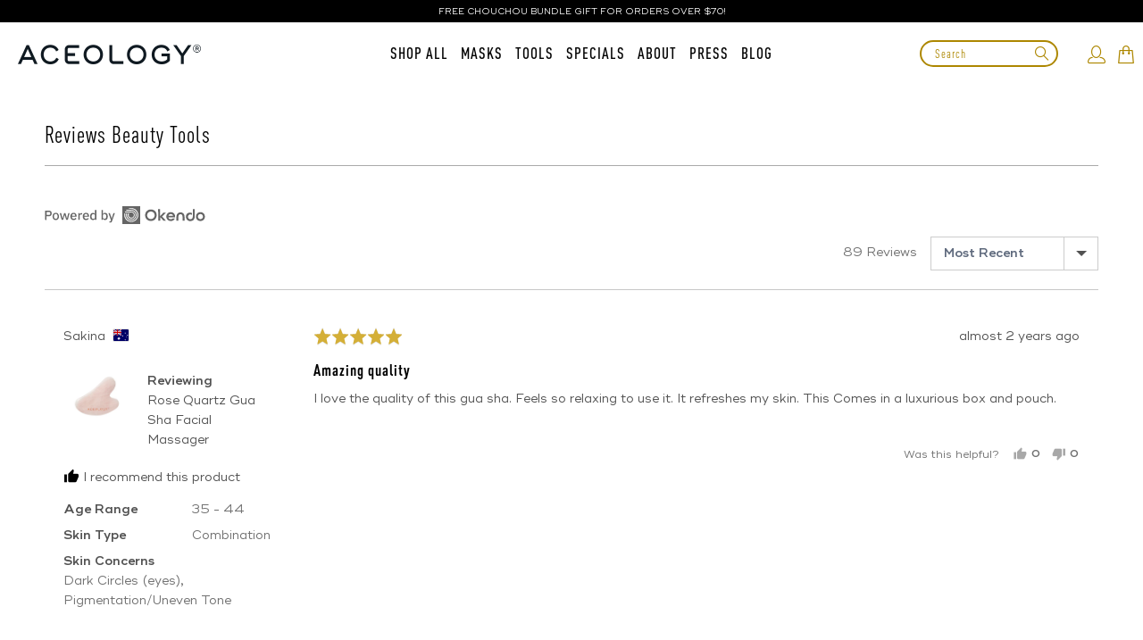

--- FILE ---
content_type: text/css
request_url: https://aceology.com/cdn/shop/t/36/assets/process.scss.css?v=93820400105420908441696478284
body_size: 13796
content:
.gallery-wrap .gallery-cell.is-video{position:relative}.gallery-wrap .gallery-cell.is-video .video-icon{width:50px;height:50px;position:absolute;top:calc(50% - 3px);left:50%;transform:translate(-50%,-50%);border-radius:500px;border:2px solid #fff;cursor:pointer}.gallery-wrap .gallery-cell.is-video .video-icon:after{content:"";position:absolute;top:50%;left:calc(50% + 2px);transform:translate(-50%,-50%);border-top:11px solid transparent;border-left:10px solid #fff;border-bottom:11px solid transparent}html{padding-bottom:0!important}.menu a,.menu a:visited,.menu a:active,#header span.menu_title,.menu a span,select.currencies,.mini_cart span{font-family:DinCond,Dosis,sans-serif;font-weight:600}.action_button.o-button--white{font-size:20px;padding:8px 20px;min-height:unset;min-width:155px;height:auto;width:auto;border-width:1px;color:#000;border-color:#fff;background-color:#fff;margin:0 .5em;transition:all .2s linear}.o-btn.is-underline{font-family:Gotham;background:transparent;color:#757575;padding:0;text-transform:inherit;font-weight:300;font-size:1em;letter-spacing:.01em;text-decoration:underline;min-height:auto;height:auto;margin-bottom:1rem}.action_button.o-button--white:hover,.action_button.o-button--white:focus,.action_button.o-button--white:active{color:#fff!important;border-color:#000;background-color:#000}.action_button.o-button--white:hover input[type=submit],.action_button.o-button--white:focus input[type=submit],.action_button.o-button--white:active input[type=submit]{border-color:transparent;background-color:none}.action_button.o-button--white input[type=submit]{border-color:transparent}.action_button.o-button--white input[type=submit]:hover{border-color:transparent;background:none}.c-collection-listing-template{margin-bottom:2.5em}.c-collection-listing__wrapper{max-width:1500px;margin:0 auto}.c-collection-listing-banner{position:relative}.c-collection-listing-banner__image-container{position:relative;padding-bottom:20.85em;overflow:hidden;margin-top:6em}.c-collection-listing-banner__image-container:after{content:"";position:absolute;top:0;left:0;width:100%;height:100%;background:#0003}.c-collection-listing-banner__content{display:-webkit-box;display:-webkit-flex;display:-moz-flex;display:-ms-flexbox;display:flex;-webkit-box-direction:normal;-webkit-box-orient:vertical;-webkit-flex-direction:column;-moz-flex-direction:column;-ms-flex-direction:column;flex-direction:column;-webkit-box-pack:space-evenly;-ms-flex-pack:space-evenly;-webkit-justify-content:space-evenly;-moz-justify-content:space-evenly;justify-content:space-evenly;-webkit-transform:translate(50%,-50%);-moz-transform:translate(50%,-50%);-ms-transform:translate(50%,-50%);-o-transform:translate(50%,-50%);transform:translate(50%,-50%);max-width:62em;position:absolute;top:50%;right:50%;width:100%;padding:0 22px;text-align:center;color:#fff;text-transform:uppercase;height:100%}.c-collection-listing-banner__image{-webkit-transform:translateX(50%);-moz-transform:translateX(50%);-ms-transform:translateX(50%);-o-transform:translateX(50%);transform:translate(50%);position:absolute;top:0;right:50%;height:100%;width:100%;object-fit:cover}.c-collection-listing-template__breadcrumb{margin:0 auto}.c-collection-listing-banner__title.headline{font-size:1.375rem;font-family:RidleyGrotesk;line-height:1em;color:#fff;text-transform:uppercase;font-weight:100;text-shadow:none}.c-collection-listing-banner__menus{display:-webkit-box;display:-webkit-flex;display:-moz-flex;display:-ms-flexbox;display:flex;-webkit-flex-wrap:wrap;-moz-flex-wrap:wrap;-ms-flex-wrap:wrap;flex-wrap:wrap;-webkit-box-pack:space-evenly;-ms-flex-pack:space-evenly;-webkit-justify-content:space-evenly;-moz-justify-content:space-evenly;justify-content:space-evenly}.c-collection-listing-banner__menus .c-collection-listing-banner__submenu{color:#fff;transition:all .2s linear}.c-collection-listing-banner__menus .c-collection-listing-banner__submenu:hover,.c-collection-listing-banner__menus .c-collection-listing-banner__submenu:focus,.c-collection-listing-banner__menus .c-collection-listing-banner__submenu:active{color:#fff!important;border-color:#000;background-color:#000}.c-collection-listing-banner__submenu{width:calc(50% - 10px);border:2px solid white;border-radius:5px;padding:8px;font-family:DinCond,Dosis,sans-serif;font-size:16px;font-weight:700;margin-bottom:5px;letter-spacing:1px;max-width:250px}.c-collection-listing__subcoll-container{text-align:center}.c-collection-listing__subcoll-wrapper{display:-webkit-box;display:-webkit-flex;display:-moz-flex;display:-ms-flexbox;display:flex;-webkit-flex-wrap:wrap;-moz-flex-wrap:wrap;-ms-flex-wrap:wrap;flex-wrap:wrap;margin-bottom:2.3em}.c-collection-listing__subcoll-product-container{width:50%;margin-top:1.5em}.c-collection-listing__subcoll-product-container .action_button{min-width:126px;padding:10px 16px}.c-collection-listing__subcoll-product-img{max-width:100%;height:auto}.c-collection-listing__subcoll-container-title{text-transform:uppercase;font-size:1.571em;font-weight:700;padding-top:10px;margin-bottom:0}.c-collection-listing__subcoll-product-title{display:block;text-transform:uppercase;font-size:.857em;max-width:10.5em;margin:1.5em auto 0}.c-collection-listing__subcoll-product-price{color:#909090;font-size:.857em;margin:1em 0}.c-collection-listing__subcoll-product__cta.action_button:hover{background-color:transparent;color:#000!important;border-color:transparent;border:0;box-shadow:initial;background:transparent}@media screen and (max-width: 481px){.c-collection-listing__subcoll-product__cta.action_button:hover{background:transparent!important}}.c-collection-listing__subcoll-product__cta.action_button:hover input[type=submit]{background-color:#fff;color:#000;border-color:#000}.c-collection-listing__subcoll-product__cta input[type=submit]{font-size:16px;min-width:126px;width:auto}@media only screen and (min-width: 799px){.c-collection-listing-banner__image-container{margin-top:0}}@media only screen and (min-width: 833px){.c-collection-listing-template{margin-bottom:7.5em}.c-collection-listing-banner__title.headline{font-size:2.625rem}.c-collection-listing-banner__image-container{padding-bottom:35%}.c-collection-listing__subcoll-product-container{width:33.3%;padding:0 3em}.c-collection-listing__subcoll-container-title{font-size:2.571em;padding-top:.55em}.c-collection-listing__subcoll-product-title,.c-collection-listing__subcoll-product-price{font-size:1em}.c-collection-listing__subcoll-product-container .action_button{min-width:160px}.c-collection-listing__subcoll-product__cta input[type=submit]{font-size:20px;min-width:160px}}@media only screen and (min-width: 1025px){.c-collection-listing-banner__image-container{padding-bottom:30.5em}.c-collection-listing-template__breadcrumb{margin:0 auto 5.5em}.c-collection-listing-banner__title.headline{font-size:3.35rem}.c-collection-listing-banner__menus{-webkit-box-pack:space-evenly;-ms-flex-pack:space-evenly;-webkit-justify-content:space-evenly;-moz-justify-content:space-evenly;justify-content:space-evenly;max-width:none;margin:unset}.c-collection-listing-banner__submenu{width:calc(25% - 11px);border:3px solid white}}@media only screen and (min-width: 1380px){.c-collection-listing-banner__image{height:auto;width:100%}.c-collection-listing__subcoll-container-title{padding-top:1em}.c-collection-listing__subcoll-product-title{max-width:unset}}.c-home-hero-image .caption{max-width:1250px;margin-top:3em;left:50%;transform:translate(-50%,-50%)}.c-home-hero-image .caption-content{max-width:33rem}.c-home-hero-image .caption-content.align-center .subtitle{margin:2.5em auto 1.5em}.c-home-hero-image .caption-content.align-right .subtitle{margin:2.5em 0 1.5em auto}.c-home-hero-image .subtitle{font-size:.875rem;font-family:RidleyGrotesk;max-width:23rem;margin:2.5em 0 1.5em;text-shadow:none;letter-spacing:unset}.c-home-hero-image .headline{font-size:3.35rem;font-family:RidleyGrotesk;line-height:1em;color:#fff;text-transform:uppercase;font-weight:100;text-shadow:none}.c-home-hero-image .action_button{width:156px}.c-home-hero-image .c-home-hero-image--desktop{display:block}.c-home-hero-image .c-home-hero-image--mobile{display:none}.c-home-hero-image--featured .headline{font-size:3rem;line-height:1.2em}.c-home-hero-image--featured .caption{margin-top:0}.c-home-hero-image--featured .subtitle{margin:2em 0 2.5em}.c-home-hero-image--featured .c-featured-section-image--mobile{display:none}#shopify-section-footer.c-footer .c-footer__bg-img{position:absolute;top:50%;right:-375px;transform:translateY(-50%);width:1050px;opacity:.5;right:calc(-25% + 150px)}#shopify-section-footer.c-footer .footer{position:relative;padding:4.25em 0 3em;background:#e6c7b0;font-size:14px;font-family:RidleyGrotesk;color:#fff;overflow:hidden}#shopify-section-footer.c-footer .c-footer-row{display:flex;align-items:start;margin:0 auto;width:100%;padding:0 20px;background:transparent}#shopify-section-footer.c-footer .c-footer-row.is-bottom{align-items:center;padding-top:2em;margin-top:4em;border-top:1px solid rgba(255,255,255,.4)}#shopify-section-footer.c-footer .c-footer-row.is-icons{padding:0 0 50px}#shopify-section-footer.c-footer .c-footer-row.is-icons .c-footer-icon{flex:1;display:flex;align-items:center;justify-content:center}#shopify-section-footer.c-footer .c-footer-row.is-icons .c-footer-icon svg{height:65px}#shopify-section-footer.c-footer .c-footer-row.is-icons .c-footer-icon h6{font-family:DinCond,Dosis,sans-serif;text-transform:uppercase;margin:0;padding-left:1.25em;font-weight:700;font-size:1.3em;line-height:1em;letter-spacing:.5px}#shopify-section-footer.c-footer .c-footer-col{flex:1;padding:0;width:100%}#shopify-section-footer.c-footer .c-footer-col h6,#shopify-section-footer.c-footer .c-footer-col a{font-size:14px;color:#fff}#shopify-section-footer.c-footer .c-footer-col.half-col{width:50%}#shopify-section-footer.c-footer .c-footer-col.qtr-col{width:25%}#shopify-section-footer.c-footer .c-footer-col.menu-links{display:flex;flex-wrap:wrap}#shopify-section-footer.c-footer .c-footer-col.is-affiliates{display:flex;align-items:center;justify-content:flex-end}#shopify-section-footer.c-footer .c-footer-col .footer_menu{padding:0 4em 0 0}#shopify-section-footer.c-footer .c-footer-col .footer_menu ul{padding:0}#shopify-section-footer.c-footer .c-footer-col .footer_menu h6,#shopify-section-footer.c-footer .c-footer-col .footer_menu a{padding:0;font-size:20px;color:#fff;font-family:DinCond,Dosis,sans-serif;text-transform:uppercase;font-weight:700;letter-spacing:.5px;margin-bottom:30px;line-height:1}#shopify-section-footer.c-footer .c-footer-col .footer_menu h6{font-size:24px}#shopify-section-footer.c-footer .c-footer-col .footer_menu a{display:inline-block}#shopify-section-footer.c-footer .c-footer-col.newsletter_section h6{padding:0;font-size:24px;color:#fff;font-family:DinCond,Dosis,sans-serif;font-weight:700;letter-spacing:.5px;line-height:1;margin-bottom:15px}#shopify-section-footer.c-footer .c-footer-col.newsletter_section p,#shopify-section-footer.c-footer .c-footer-col.newsletter_section .message{padding:0;margin:0 0 18px;color:#fff}#shopify-section-footer.c-footer .c-footer-col.newsletter_section .social_icons{margin-top:25px;padding:0}#shopify-section-footer.c-footer .c-footer-col.newsletter_section .social_icons li{margin-right:15px}#shopify-section-footer.c-footer .c-footer-col.newsletter_section .social_icons li a{font-size:20px;margin:0;padding:0}#shopify-section-footer.c-footer .c-footer-col.newsletter_section .social_icons li a:before{color:#fff}#shopify-section-footer.c-footer .Footer__PaymentList{width:100%;display:flex;justify-content:flex-start}#shopify-section-footer.c-footer .HorizontalList__Item{padding-right:.7rem}#shopify-section-footer.c-footer .contact-form{display:flex}#shopify-section-footer.c-footer .contact-form .contact_email,#shopify-section-footer.c-footer .contact-form [type=text]{width:calc(65% - 15px);border:0;border-radius:500px;margin-right:15px;margin-bottom:0;font-size:15px;padding:0 25px;line-height:1;font-family:RidleyGrotesk;font-weight:100}#shopify-section-footer.c-footer .contact-form .action_button{width:35%;padding:0 20px;font-size:1.143em}#shopify-section-footer.c-footer .c-footer__affiliate{display:inline-block;text-align:center;margin-left:25px}#shopify-section-footer.c-footer .c-footer__affiliate img{max-width:85px;width:100%}@media only screen and (min-width: 482px){#shopify-section-footer.c-footer .contact-form .action_button{font-size:1.429em}}.c-videomodal{display:block;visibility:hidden;opacity:0;position:fixed;top:0;bottom:0;left:0;right:0;z-index:1050;background:#0000004d;transition:opacity .3s ease,visiblity .3s ease}.c-videomodal.is-shown{opacity:1;visibility:visible}.c-videomodal .c-videomodal__overlay{position:fixed;top:0;bottom:0;left:0;right:0;z-index:5;background:#0000004d}.c-videomodal .c-videomodal__close{position:absolute;top:-25px;right:-25px;width:50px;height:50px;background:#ae8400;z-index:20;font-size:20px;line-height:35px;color:#fff}.c-videomodal .c-videomodal__close:hover,.c-videomodal .c-videomodal__close:focus,.c-videomodal .c-videomodal__close:active{border:0;color:#fff;background:#906d00}.c-videomodal .c-videomodal__body{position:absolute!important;top:50%!important;left:50%!important;transform:translate(-50%,-50%)!important;max-width:990px!important;height:555px!important;width:100%;z-index:10;background:#00000080}.c-videomodal .c-videomodal__body .c-videomodal__player{height:100%!important;width:100%!important;border:0}.c-newsletter .container{padding:50px 20px;display:flex;justify-content:space-between}.c-newsletter .container .columns{float:none;width:calc(50% - 30px);margin:0;padding:0}.c-newsletter .container .columns.section_form{display:flex;align-items:center}.c-newsletter .container .columns .title{font-size:26px;font-weight:700;letter-spacing:1.5px;margin-bottom:25px;line-height:1}.c-newsletter .container .columns .newsletter{width:100%}.c-newsletter .container .columns .newsletter #contact_form .input-row{margin-right:0}.c-newsletter .container .columns .newsletter #contact_form .action_button{width:auto;padding:0 35px;margin-left:20px;font-size:16px;letter-spacing:1.5px}.c-newsletter .container .columns .newsletter #contact_form input[type=email]{margin-bottom:0;font-size:15px;padding:0 25px;line-height:1;font-weight:100;font-family:RidleyGrotesk}.c-newsletter .container:after{display:none}@media only screen and (min-width: 482px){.c-newsletter .container .columns .newsletter #contact_form .action_button{font-size:20px}}.c-videoblock{width:100%;height:60vw;min-height:500px;max-height:750px;position:relative;background-position:center center;background-size:cover}.c-videoblock.c-videoblock__home{max-height:650px}.c-videoblock.c-videoblock__home:after{content:"";top:0;left:0;right:0;bottom:0;background:#00000040;position:absolute;z-index:0}.c-videoblock .c-videoblock__button{position:absolute;top:0;left:0;z-index:10;display:block;border:0;width:100%;height:100%;border-radius:0;border:0!important;background-color:transparent;transition:background-color .3s ease}.c-videoblock .c-videoblock__button:hover,.c-videoblock .c-videoblock__button:focus,.c-videoblock .c-videoblock__button:active{background-color:#ffffff4d;outline:none;box-shadow:none}.c-videoblock .c-videoblock__button .c-videoblock__button-content{position:absolute;top:50%;left:50%;transform:translate(-50%,-50%)}.c-videoblock .c-videoblock__button .c-videoblock__button-content.has-title{top:calc(50% - 2vw);width:100%;max-width:750px;padding:0 20px}.c-videoblock .c-videoblock__button .c-videoblock__title{color:#fff;font-size:3.5em;line-height:1;text-transform:uppercase;text-align:center;font-weight:300;font-family:RidleyGrotesk!important;display:block;margin-bottom:30px}.c-videoblock .c-videoblock__button .c-videoblock__button-icon{width:100px;height:100px;border-radius:500px;border:3px solid #fff;display:block;margin:0 auto;position:relative}.c-videoblock .c-videoblock__button .c-videoblock__button-icon:after{content:"";position:absolute;top:50%;left:calc(50% + 3px);transform:translate(-50%,-50%);border-top:25px solid transparent;border-left:22px solid #fff;border-bottom:25px solid transparent}.social-feeds-section{margin-top:30px}.social-feeds-section .title{line-height:1.5;margin-bottom:30px}.social-feeds-section .title a{letter-spacing:1.5px;font-family:RidleyGrotesk;font-weight:100;text-transform:uppercase}.c-testimonal-carousel__section .flickity-prev-next-button,.c-product-features__wrapper .flickity-prev-next-button,.c-related-collection__wrapper .flickity-prev-next-button{width:4%;background:#fff;opacity:1;fill:#000}.c-testimonal-carousel__section .flickity-prev-next-button:active,.c-product-features__wrapper .flickity-prev-next-button:active,.c-related-collection__wrapper .flickity-prev-next-button:active{box-shadow:none}.c-testimonal-carousel__section .flickity-prev-next-button.previous,.c-product-features__wrapper .flickity-prev-next-button.previous,.c-related-collection__wrapper .flickity-prev-next-button.previous{left:1px}.c-testimonal-carousel__section .flickity-prev-next-button .arrow,.c-product-features__wrapper .flickity-prev-next-button .arrow,.c-related-collection__wrapper .flickity-prev-next-button .arrow{fill:#000;opacity:1}.c-featured-blocks__wrapper{display:-webkit-box;display:-webkit-flex;display:-moz-flex;display:-ms-flexbox;display:flex;-webkit-flex-wrap:wrap;-moz-flex-wrap:wrap;-ms-flex-wrap:wrap;flex-wrap:wrap;justify-content:space-between}.c-featured-blocks__block-container{width:calc(50% - .2em)}.c-featured-blocks__block-container:nth-child(1),.c-featured-blocks__block-container:nth-child(2){margin:0 0 .2em}.c-featured-blocks__block-container:nth-child(3),.c-featured-blocks__block-container:nth-child(4){margin:.2em 0 0}.c-featured-blocks__img-container{position:relative;padding-top:125%;overflow:hidden;height:100%}.c-featured-blocks__img{position:absolute;top:0;right:50%;height:100%;width:auto;-webkit-transform:translateX(50%);-moz-transform:translateX(50%);-ms-transform:translateX(50%);-o-transform:translateX(50%);transform:translate(50%);object-fit:cover}.c-featured-blocks__block-container{position:relative}.c-featured-blocks__cta{-webkit-transform:translateX(-56%);-moz-transform:translateX(-56%);-ms-transform:translateX(-56%);-o-transform:translateX(-56%);transform:translate(-56%);position:absolute;bottom:8%;left:50%}.c-featured-blocks__cta.action_button.o-button--white{font-size:.95em;letter-spacing:0}@media only screen and (min-width: 482px){.c-featured-blocks__cta.action_button.o-button--white{min-width:193px;font-size:1.145em;letter-spacing:1px}}@media only screen and (min-width: 833px){.c-featured-blocks__wrapper{margin:2.5em 1.7em;-webkit-box-pack:center;-ms-flex-pack:center;-webkit-justify-content:center;-moz-justify-content:center;justify-content:center}.c-featured-blocks__img{width:100%;height:auto}.c-featured-blocks__img-container{padding-top:65%}.c-featured-blocks__img-container:hover .c-featured-blocks__cta,.c-featured-blocks__img-container:focus .c-featured-blocks__cta,.c-featured-blocks__img-container:active .c-featured-blocks__cta{color:#fff!important;border-color:#000;background-color:#000}.c-featured-blocks__block-container{width:calc(50% - 1.4em);max-height:373px;max-width:577px}.c-featured-blocks__block-container:nth-child(n){margin:.7em}.c-featured-blocks__cta{bottom:50%;-webkit-transform:translate(-50%,50%);-moz-transform:translate(-50%,50%);-ms-transform:translate(-50%,50%);-o-transform:translate(-50%,50%);transform:translate(-50%,50%)}.c-featured-blocks__cta.action_button.o-button--white{font-size:1.429em}}@media only screen and (min-width: 1301px){.c-featured-blocks__wrapper{margin:3em 0}.c-featured-blocks__block-container{max-height:396px;max-width:613px}}@media only screen and (min-width: 1500px){.c-featured-blocks__wrapper{margin:4em auto;max-width:1500px}}.c-product-features__container,.c-product-features__container--with-mobile-image{position:relative;height:40vw;min-height:300px;max-height:400px}.c-product-features__bg-image--mobile{display:none}.c-product-features__bg-image{width:100%;height:auto}.c-product-features__bg-image{position:absolute;top:0;left:50%;right:0;bottom:0;height:100%;width:100%;transform:translate(-50%);object-fit:cover}.c-product-features__wrapper{width:100%;position:absolute;top:calc(50% - .75em);left:50%;transform:translate(-50%,-50%);max-width:calc(1500px - 11.5rem);padding:0 2rem}.c-product-features__title{font-size:1.75em;text-align:center;margin-bottom:2.75em;font-family:RidleyGrotesk;font-weight:100;text-transform:uppercase}.c-product-features__feature-wrapper{display:flex;justify-content:space-between}.c-product-features__product-feature-container{display:flex;flex-direction:column;align-items:center;justify-content:space-around;background-color:#e0c5af;padding:2.7em 0;max-width:191px;width:100%;border-radius:5px}.c-product-features__product-feature-icon svg{height:45px}.c-product-features__product-feature-title{text-transform:uppercase;color:#fff;font-size:1.714em;margin-bottom:0;padding-top:.35em;width:100%;text-align:center}@media (max-width: 1300px){.c-product-features__wrapper{max-width:calc(1500px - 16.5rem)}.c-product-features__product-feature-container{max-width:175px;padding:1.75em 0}.c-product-features__product-feature-container:not(:last-child){margin-right:1em}}@media (max-width: 1025px){.c-product-features__product-feature-icon svg{height:36px}.c-product-features__product-feature-title{font-size:1.286em}}@media (max-width: 833px){.c-product-features__wrapper{padding:37px 0 0 3px}.c-product-features__feature-wrapper{display:block;margin-left:2rem;padding-right:2rem}.c-product-features__feature-wrapper:after{content:"flickity";display:none}.c-product-features__feature-wrapper .flickity-viewport{overflow:visible}.c-product-features__feature-wrapper .flickity-prev-next-button{display:none}.c-product-features__product-feature-container{max-width:150px;margin-right:1em;width:40%}.c-product-features__title{font-size:1.429em;margin:0 1.8em 1.8em}.c-product-features__container,.c-product-features__container--with-mobile-image{position:relative;overflow:hidden;height:35vw;min-height:245px}.c-product-features__bg-image,.c-product-features__bg-image--mobile{position:absolute;top:0;left:50%;right:0;bottom:0;height:100%;width:auto;transform:translate(-50%)}}@media (max-width: 481px){.action_button.o-button--white{padding:10px 16px;min-height:unset;min-width:124px;height:auto;width:auto;border-width:1px;color:#000;border-color:#fff;background-color:#fff;margin:0 .5em;transition:all .2s linear}.action_button.o-button--white:hover,.action_button.o-button--white:focus,.action_button.o-button--white:active{color:#fff!important;border-color:#000;background-color:#000}.action_button.o-button--white.o-button--black-mob{color:#fff;border-color:#000;background-color:#000}.action_button.o-button--white.o-button--black-mob:hover,.action_button.o-button--white.o-button--black-mob:focus,.action_button.o-button--white.o-button--black-mob:active{color:#fff;border-color:#000;background-color:#000}.c-product-features__feature-wrapper{margin-left:1rem}.c-product-features__bg-image--mobile{display:block;width:100%;height:auto}.flickity-slider .c-product-features__product-feature-container{width:43%;padding:1.8em 0;margin-right:.5em}}@media (max-width: 832px){.action_button.o-button--white{font-size:16px}}.c-featured-collection-carousel .c-featured-collection-wrapper{max-width:calc(1500px - 6rem)}.c-featured-collection-carousel .title{font-family:RidleyGrotesk;font-weight:100;text-transform:uppercase}.c-featured-collection-carousel .c-product-details__title{min-height:unset;font-size:.875rem;margin-bottom:10px;padding-top:4px;letter-spacing:initial;font-weight:100}.c-featured-collection-carousel .c-product-details__price{position:static;margin-bottom:8px}.c-featured-collection-carousel .c-product-details__price .money{font-size:.875rem;color:#8b8b8b;position:static;font-weight:100}.c-featured-collection-carousel .purchase-details__buttons{margin-top:0}.c-featured-collection-carousel .purchase-details__buttons .button{font-size:1.429em}@media (max-width: 833px){.c-featured-collection-carousel .products-slider.slider-gallery .gallery-cell.visible-3{width:33%}.c-featured-collection-carousel .products-slider.slider-gallery .gallery-cell.visible-3 .product-wrap{width:100%;margin:0}}@media (max-width: 481px){.c-featured-collection-carousel{margin-bottom:25px}.c-featured-collection-carousel .title{padding-top:0;margin-top:0}.c-featured-collection-carousel .products-slider.slider-gallery .gallery-cell.visible-3{width:66%}.c-featured-collection-carousel .c-product-details__title,.c-featured-collection-carousel .c-product-details__price .money{font-size:.875rem}.c-featured-collection-carousel .image__container .c-product-slider_image{width:100%}.c-featured-collection-carousel .purchase-details__buttons .button{font-size:1.143em}}.c-unique-selling-points__wrapper{display:-webkit-box;display:-webkit-flex;display:-moz-flex;display:-ms-flexbox;display:flex;margin:6.5em auto;max-width:1000px}.c-unique-selling-points__container{display:-webkit-box;display:-webkit-flex;display:-moz-flex;display:-ms-flexbox;display:flex;-webkit-box-direction:normal;-webkit-box-orient:horizontal;-webkit-flex-direction:row;-moz-flex-direction:row;-ms-flex-direction:row;flex-direction:row;-webkit-box-align:center;-ms-flex-align:center;-webkit-align-items:center;-moz-align-items:center;align-items:center;-webkit-box-pack:center;-ms-flex-pack:center;-webkit-justify-content:center;-moz-justify-content:center;justify-content:center;width:33.33%;width:calc(100% / 3)}.c-unique-selling-points__icon-title{text-transform:uppercase;margin:0;max-width:9rem;padding-left:1.5em;font-weight:700;font-size:1.5em;line-height:1.2em}.c-unique-selling-points__icon-container svg{height:100px}.c-testimonial-carousel__carousel{margin:0 auto;padding:1em 3em 0;max-width:1275px;padding-bottom:2.5rem}.c-testimonial-carousel__carousel.no-carousel{display:flex;justify-content:center}.c-testimonial-carousel__carousel .flickity-page-dots{display:none}.c-testimonial-carousel__title.section-heading{text-align:center;font-size:2.25em;margin-bottom:.75em;padding-top:.875rem;font-family:RidleyGrotesk;font-weight:400;text-transform:capitalize}.c-testimonial-carousel__testimonial-container{font-family:RidleyGrotesk;font-weight:300;font-size:1em;width:33.3333%;padding:.5rem .75rem}.c-testimonial-carousel__testimonial-wrapper{padding:3em 2.5em;background:#fff;height:100%;border-radius:5px;box-shadow:0 0 6px #0000001a}.c-testimonial-carousel__testimonial__name{text-transform:uppercase;margin-bottom:.25em;font-size:1.5em;font-weight:700}.c-testimonal-carousel__testimonial__stars{margin-bottom:1.75em}.c-testimonal-carousel__footer-img{display:block;margin-top:-.5rem;position:relative;z-index:0}.c-testimonal-carousel__footer-img img{display:block;width:100%;height:auto;margin:0 auto;max-width:775px}.icon-star,.icon-star-empty{width:19px;height:auto}.c-testimonial-carousel__testimonial__title{font-size:1.15em;font-weight:700}.c-testimonial-carousel__testimonial__text{max-width:20.5em;margin-bottom:2em}.c-testimonial-carousel__testimonial__date{text-transform:uppercase;color:#909090;font-size:.9em;margin-bottom:0}.c-testimonal-carousel__section{padding:1rem 0;background:#fff;background:-moz-linear-gradient(top,white 0%,#f7f3ed 100%);background:-webkit-linear-gradient(top,white 0%,#f7f3ed 100%);background:linear-gradient(to bottom,#fff,#f7f3ed);filter:progid:DXImageTransform.Microsoft.gradient(startColorstr="#ffffff",endColorstr="$reallyPalePink",GradientType=0)}.c-testimonal-carousel__section .flickity-prev-next-button{width:4%;background:transparent;opacity:1;fill:#000}.c-testimonal-carousel__section .flickity-prev-next-button.previous{left:1px}.c-testimonal-carousel__section .flickity-prev-next-button .arrow{fill:#000;opacity:1}.c-masking-instructions{padding-bottom:145px;position:relative}.c-masking-instructions .c-masking-instructions__banner{background:#000;height:670px}.c-masking-instructions .c-masking-instructions__banner .c-masking-instructions__banner-img{width:100%;height:100%;object-fit:cover;position:absolute;top:0;left:0;bottom:0;right:0;opacity:.8}.c-masking-instructions .c-masking-instructions__content{position:absolute;top:50%;transform:translateY(-50%);left:0;right:0;z-index:5;width:100%}.c-masking-instructions .c-masking-instructions__content .c-masking-instructions__text{text-align:center;top:0;transform:none;margin-bottom:8em}.c-masking-instructions .c-masking-instructions__content .c-masking-instructions__text .c-masking-instructions__title{font-size:3.75em;line-height:1;margin-top:0;margin-bottom:40px;color:#fff;font-family:RidleyGrotesk;font-weight:300;text-transform:uppercase}.c-masking-instructions .c-masking-instructions__content .c-masking-instructions__step-container{display:flex;flex-direction:row;margin:0 auto;padding:0 15px}.c-masking-instructions .c-masking-instructions__content .c-masking-instructions__step-container .c-masking-instructions__step{flex:1;margin:0 12px;overflow:hidden}.c-masking-instructions .c-masking-instructions__content .c-masking-instructions__step-container .c-masking-instructions__step h5{background:#fff;font-size:2.25em;color:#000;padding:8px 0;text-align:center;display:block;margin:0;font-weight:700}.c-masking-instructions .c-masking-instructions__content .c-masking-instructions__step-container .c-masking-instructions__step .c-masking-instructions__img{position:relative;overflow:hidden;width:100%;max-height:300px;height:25vw}.c-masking-instructions .c-masking-instructions__content .c-masking-instructions__step-container .c-masking-instructions__step .c-masking-instructions__img .c-masking-instructions__img-still{position:absolute;top:50%;left:50%;transform:translate(-50%,-50%);width:100%;height:auto;z-index:5}.c-masking-instructions .c-masking-instructions__content .c-masking-instructions__step-container .c-masking-instructions__step .c-masking-instructions__img .c-masking-instructions__img-gif{display:none;position:absolute;top:50%;left:50%;transform:translate(-50%,-50%);width:100%;height:auto;z-index:10}.c-masking-instructions .c-masking-instructions__content .c-masking-instructions__step-container .c-masking-instructions__step .c-masking-instructions__img:hover .c-masking-instructions__img-gif,.c-masking-instructions .c-masking-instructions__content .c-masking-instructions__step-container .c-masking-instructions__step .c-masking-instructions__img:active .c-masking-instructions__img-gif,.c-masking-instructions .c-masking-instructions__content .c-masking-instructions__step-container .c-masking-instructions__step .c-masking-instructions__img:focus .c-masking-instructions__img-gif{display:block}.c-masking-instructions .c-masking-instructions__btn-groups{display:-webkit-box;display:-webkit-flex;display:-moz-flex;display:-ms-flexbox;display:flex;-webkit-box-pack:center;-ms-flex-pack:center;justify-content:center;-webkit-box-align:center;-ms-flex-align:center;-ms-grid-row-align:center;align-items:center}@media (max-width: 481px){.c-masking-instructions__btn-groups .action_button{font-size:1.14em;min-width:126px}}#shopify-section-product-template .breadcrumb_text>span:last-child,.c-landing-page .breadcrumb_text>span:last-child{opacity:.5}#shopify-section-product-template .breadcrumb_text>span:last-child a,.c-landing-page .breadcrumb_text>span:last-child a{cursor:not-allowed;pointer-events:none}#shopify-section-product-template .product_gallery,.c-landing-page .product_gallery{margin-bottom:1rem}#shopify-section-product-template .flickity-page-dots,.c-landing-page .flickity-page-dots{display:none;bottom:10px}#shopify-section-product-template .flickity-page-dots .dot,.c-landing-page .flickity-page-dots .dot{width:8px;height:8px;background:transparent;border:1px solid #4C4C4C;opacity:1;margin:0 3px}#shopify-section-product-template .flickity-page-dots .is-selected,.c-landing-page .flickity-page-dots .is-selected{background:#4c4c4c}#shopify-section-product-template .product_section .purchase-details .purchase-details__quantity input,#shopify-section-product-template .product_section .purchase-details .purchase-details__buttons button,.c-landing-page .product_section .purchase-details .purchase-details__quantity input,.c-landing-page .product_section .purchase-details .purchase-details__buttons button{font-size:1.143em}#shopify-section-product-template .product_section .description,.c-landing-page .product_section .description{margin:2em 0}#shopify-section-product-template .product_section .description p,.c-landing-page .product_section .description p{margin-bottom:2em}#shopify-section-product-template .c-product-tabs-container,.c-landing-page .c-product-tabs-container{margin-top:50px;margin-bottom:50px}#shopify-section-product-template .ma-description-sections-container.c-product-tabs,.c-landing-page .ma-description-sections-container.c-product-tabs{padding:0 20px;margin-top:0}#shopify-section-product-template .ma-description-sections-container.c-product-tabs ul[role=tablist]>li,.c-landing-page .ma-description-sections-container.c-product-tabs ul[role=tablist]>li{height:auto;line-height:1em;margin-bottom:-1px;font-size:1em;font-weight:300;text-transform:none;letter-spacing:normal}#shopify-section-product-template .ma-description-sections-container.c-product-tabs .ma-tab-button,.c-landing-page .ma-description-sections-container.c-product-tabs .ma-tab-button{padding-top:.75em;padding-bottom:.75em;display:block;text-transform:capitalize;font-size:1.25em;font-weight:600;letter-spacing:1.2px}#shopify-section-product-template .ma-description-sections-container.c-product-tabs .ma-tab-button .icon-minus,#shopify-section-product-template .ma-description-sections-container.c-product-tabs .ma-tab-button .icon-plus,.c-landing-page .ma-description-sections-container.c-product-tabs .ma-tab-button .icon-minus,.c-landing-page .ma-description-sections-container.c-product-tabs .ma-tab-button .icon-plus{display:none;position:absolute;right:0;top:50%;transform:translateY(-50%);color:#000}#shopify-section-product-template .ma-description-sections-container.c-product-tabs .ma-tab-button~.mobile-description,.c-landing-page .ma-description-sections-container.c-product-tabs .ma-tab-button~.mobile-description{display:none;height:auto;overflow:hidden;margin:0;max-height:0;transition:max-height .3s ease,margin .3s ease}#shopify-section-product-template .ma-description-sections-container.c-product-tabs .ma-tab-button[aria-selected=true],.c-landing-page .ma-description-sections-container.c-product-tabs .ma-tab-button[aria-selected=true]{border-bottom-color:#ae8400;padding-bottom:.75em}#shopify-section-product-template .ma-description-sections-container.c-product-tabs .top-section-description p,.c-landing-page .ma-description-sections-container.c-product-tabs .top-section-description p{margin-bottom:2em}@media only screen and (min-width: 482px){#shopify-section-product-template .product_section .purchase-details .purchase-details__quantity input,#shopify-section-product-template .product_section .purchase-details .purchase-details__buttons button,.c-landing-page .product_section .purchase-details .purchase-details__quantity input,.c-landing-page .product_section .purchase-details .purchase-details__buttons button{font-size:1.429em}}#shopify-section-product-template .c-whatsinside,.c-landing-page .c-whatsinside{background:#f5e8df;padding:40px 0}#shopify-section-product-template .c-whatsinside .c-whatsinside__title,.c-landing-page .c-whatsinside .c-whatsinside__title{text-align:center;display:block;letter-spacing:1.5px;margin-bottom:75px;margin-top:0}#shopify-section-product-template .c-whatsinside .c-whatsinside__body,.c-landing-page .c-whatsinside .c-whatsinside__body{display:flex;padding:0 20px}#shopify-section-product-template .c-whatsinside .c-whatsinside__col,.c-landing-page .c-whatsinside .c-whatsinside__col{width:50%;display:block;padding:0;margin:0}#shopify-section-product-template .c-whatsinside .c-whatsinside__col ul,.c-landing-page .c-whatsinside .c-whatsinside__col ul{margin:0;padding:0;list-style:none}#shopify-section-product-template .c-whatsinside .c-whatsinside__col.c-whatsinside__nav,.c-landing-page .c-whatsinside .c-whatsinside__col.c-whatsinside__nav{display:flex;width:calc(50% + 10vw)}#shopify-section-product-template .c-whatsinside .c-whatsinside__col .c-whatsinside__nav-item,.c-landing-page .c-whatsinside .c-whatsinside__col .c-whatsinside__nav-item{width:auto;display:block;margin-right:60px;flex:1}#shopify-section-product-template .c-whatsinside .c-whatsinside__col .c-whatsinside__nav-item a,.c-landing-page .c-whatsinside .c-whatsinside__col .c-whatsinside__nav-item a{display:block;opacity:.5;transition:opacity .1s linear}#shopify-section-product-template .c-whatsinside .c-whatsinside__col .c-whatsinside__nav-item a[aria-selected=true],.c-landing-page .c-whatsinside .c-whatsinside__col .c-whatsinside__nav-item a[aria-selected=true]{opacity:1}#shopify-section-product-template .c-whatsinside .c-whatsinside__col .c-whatsinside__nav-item a:hover,#shopify-section-product-template .c-whatsinside .c-whatsinside__col .c-whatsinside__nav-item a:focus,.c-landing-page .c-whatsinside .c-whatsinside__col .c-whatsinside__nav-item a:hover,.c-landing-page .c-whatsinside .c-whatsinside__col .c-whatsinside__nav-item a:focus{outline:none}#shopify-section-product-template .c-whatsinside .c-whatsinside__col .c-whatsinside__nav-image,.c-landing-page .c-whatsinside .c-whatsinside__col .c-whatsinside__nav-image{width:auto;display:block;height:auto;max-height:400px;margin:0 auto}#shopify-section-product-template .c-whatsinside .c-whatsinside__col .c-whatsinside__nav-text,.c-landing-page .c-whatsinside .c-whatsinside__col .c-whatsinside__nav-text{display:block;text-align:center;font-size:14px;text-transform:uppercase;margin-top:30px}#shopify-section-product-template .c-whatsinside .c-whatsinside__col .c-whatsinside__content,.c-landing-page .c-whatsinside .c-whatsinside__col .c-whatsinside__content{display:none}#shopify-section-product-template .c-whatsinside .c-whatsinside__col .c-whatsinside__content.is-active,.c-landing-page .c-whatsinside .c-whatsinside__col .c-whatsinside__content.is-active,#shopify-section-product-template .c-whatsinside .c-whatsinside__col .c-whatsinside__content .c-whatsinside__text,.c-landing-page .c-whatsinside .c-whatsinside__col .c-whatsinside__content .c-whatsinside__text{display:block}#shopify-section-product-template .c-whatsinside .c-whatsinside__col .c-whatsinside__content .c-whatsinside__text-item,.c-landing-page .c-whatsinside .c-whatsinside__col .c-whatsinside__content .c-whatsinside__text-item{display:flex;margin-bottom:18px}#shopify-section-product-template .c-whatsinside .c-whatsinside__col .c-whatsinside__content .c-whatsinside__text-icon,.c-landing-page .c-whatsinside .c-whatsinside__col .c-whatsinside__content .c-whatsinside__text-icon{display:block;width:50px;height:100%}#shopify-section-product-template .c-whatsinside .c-whatsinside__col .c-whatsinside__content .c-whatsinside__text-icon svg,.c-landing-page .c-whatsinside .c-whatsinside__col .c-whatsinside__content .c-whatsinside__text-icon svg{width:100%;height:100%}#shopify-section-product-template .c-whatsinside .c-whatsinside__col .c-whatsinside__content .c-whatsinside__text-text,.c-landing-page .c-whatsinside .c-whatsinside__col .c-whatsinside__content .c-whatsinside__text-text{display:block;padding-left:20px;width:calc(100% - 60px)}#shopify-section-product-template .c-whatsinside .c-whatsinside__col .c-whatsinside__content .c-whatsinside__text-title,.c-landing-page .c-whatsinside .c-whatsinside__col .c-whatsinside__content .c-whatsinside__text-title{display:block;font-size:18px;font-size:1.3em;font-weight:700;line-height:1;text-transform:uppercase;padding:0;margin:0 0 10px;letter-spacing:.5px}#shopify-section-product-template .c-whatsinside .c-whatsinside__col .c-whatsinside__content .c-whatsinside__text-title.mobile-title,.c-landing-page .c-whatsinside .c-whatsinside__col .c-whatsinside__content .c-whatsinside__text-title.mobile-title{display:none}#shopify-section-product-template .c-whatsinside .c-whatsinside__col .c-whatsinside__content .c-whatsinside__text-body,.c-landing-page .c-whatsinside .c-whatsinside__col .c-whatsinside__content .c-whatsinside__text-body{display:block}#shopify-section-product-template .c-relatedcoll,.c-landing-page .c-relatedcoll{margin-top:70px}#shopify-section-product-template .c-relatedcoll .c-relatedcoll__heading,.c-landing-page .c-relatedcoll .c-relatedcoll__heading{text-align:center}#shopify-section-product-template .c-relatedcoll .c-relatedcoll__heading h2,.c-landing-page .c-relatedcoll .c-relatedcoll__heading h2{letter-spacing:1.5px}#shopify-section-product-template .c-relatedcoll #bbx-product-related-collections-container.c-relatedcoll .c-relatedcoll__content .slider-gallery,.c-landing-page .c-relatedcoll #bbx-product-related-collections-container.c-relatedcoll .c-relatedcoll__content .slider-gallery{margin-bottom:0}#shopify-section-product-template .c-relatedcoll #bbx-product-related-collections-container.c-relatedcoll .c-relatedcoll__content .gallery-cell,.c-landing-page .c-relatedcoll #bbx-product-related-collections-container.c-relatedcoll .c-relatedcoll__content .gallery-cell{width:33.3333%}#shopify-section-product-template .c-relatedcoll #bbx-product-related-collections-container.c-relatedcoll .c-relatedcoll__content .gallery-cell .product-wrap .product_image .image__container,.c-landing-page .c-relatedcoll #bbx-product-related-collections-container.c-relatedcoll .c-relatedcoll__content .gallery-cell .product-wrap .product_image .image__container{padding-bottom:77.5%;position:relative}#shopify-section-product-template .c-relatedcoll #bbx-product-related-collections-container.c-relatedcoll .c-relatedcoll__content .gallery-cell .product-wrap .product_image .image__container img,.c-landing-page .c-relatedcoll #bbx-product-related-collections-container.c-relatedcoll .c-relatedcoll__content .gallery-cell .product-wrap .product_image .image__container img{width:100%;height:100%;position:absolute;top:0;left:0;object-fit:contain}#shopify-section-product-template .c-relatedcoll #bbx-product-related-collections-container.c-relatedcoll .c-relatedcoll__content .gallery-cell .product-wrap .product-info__caption .product-details .title,.c-landing-page .c-relatedcoll #bbx-product-related-collections-container.c-relatedcoll .c-relatedcoll__content .gallery-cell .product-wrap .product-info__caption .product-details .title{font-size:14px;line-height:1;margin-bottom:5px;min-height:0}#shopify-section-product-template .c-relatedcoll #bbx-product-related-collections-container.c-relatedcoll .c-relatedcoll__content .gallery-cell .product-wrap .product-info__caption .product-details .price .money,.c-landing-page .c-relatedcoll #bbx-product-related-collections-container.c-relatedcoll .c-relatedcoll__content .gallery-cell .product-wrap .product-info__caption .product-details .price .money{font-size:15px;font-weight:300;color:#989898!important}#shopify-section-product-template .c-relatedcoll #bbx-product-related-collections-container.c-relatedcoll .c-relatedcoll__content .gallery-cell .product-wrap .product-info__caption .product-details .purchase-details .action_button.button,.c-landing-page .c-relatedcoll #bbx-product-related-collections-container.c-relatedcoll .c-relatedcoll__content .gallery-cell .product-wrap .product-info__caption .product-details .purchase-details .action_button.button{font-size:.9em;padding:0 30px;letter-spacing:1.5px}#shopify-section-product-template .c-beforeafter,.c-landing-page .c-beforeafter{margin-top:70px;padding:0 20px;margin-bottom:50px}#shopify-section-product-template .c-beforeafter__heading,.c-landing-page .c-beforeafter__heading{text-align:center}#shopify-section-product-template .c-beforeafter__heading h2,.c-landing-page .c-beforeafter__heading h2{letter-spacing:1.5px}#shopify-section-product-template .c-beforeafter__content,.c-landing-page .c-beforeafter__content{display:flex}#shopify-section-product-template .c-beforeafter__content .c-beforeafter__text,.c-landing-page .c-beforeafter__content .c-beforeafter__text{padding:50px 65px;background:#fefcf6;width:calc(50% - 10px);margin-right:10px}#shopify-section-product-template .c-beforeafter__content .c-beforeafter__text .c-beforeafter__text-item,.c-landing-page .c-beforeafter__content .c-beforeafter__text .c-beforeafter__text-item{margin-bottom:20px}#shopify-section-product-template .c-beforeafter__content .c-beforeafter__text .c-beforeafter__text-item h4,.c-landing-page .c-beforeafter__content .c-beforeafter__text .c-beforeafter__text-item h4{font-size:19px;color:#ae8400;font-weight:700;text-transform:uppercase}#shopify-section-product-template .c-beforeafter__content .c-beforeafter__images,.c-landing-page .c-beforeafter__content .c-beforeafter__images{width:calc(50% - 5px);margin:-5px -5px -5px 10px;display:block}#shopify-section-product-template .c-beforeafter__content .c-beforeafter__images .c-beforeafter__images-wrapper,.c-landing-page .c-beforeafter__content .c-beforeafter__images .c-beforeafter__images-wrapper{display:flex;flex-direction:row;flex-wrap:wrap;height:100%}#shopify-section-product-template .c-beforeafter__content .c-beforeafter__images .c-beforeafter__images-item,.c-landing-page .c-beforeafter__content .c-beforeafter__images .c-beforeafter__images-item{width:calc(50% - 10px);margin:5px;height:auto;display:block;position:relative;overflow:hidden;box-shadow:0 0 5px #0000001a}#shopify-section-product-template .c-beforeafter__content .c-beforeafter__images .c-beforeafter__images-item img,.c-landing-page .c-beforeafter__content .c-beforeafter__images .c-beforeafter__images-item img{position:absolute;top:50%;left:50%;transform:translate(-50%,-50%);width:100%;height:100%;object-fit:cover}#shopify-section-product-template .c-related-new,.c-landing-page .c-related-new{background:#fefcf6;width:85%;margin-left:15%;padding:25px 35px}#shopify-section-product-template .c-related-new__product,.c-landing-page .c-related-new__product{display:flex;margin-bottom:20px}#shopify-section-product-template .c-related-new__product .c-related-new__img>a,.c-landing-page .c-related-new__product .c-related-new__img>a{width:85px;height:85px;display:block;position:relative}#shopify-section-product-template .c-related-new__product .c-related-new__img>a img,.c-landing-page .c-related-new__product .c-related-new__img>a img{position:absolute;top:0;left:0;width:100%;height:100%;object-fit:cover}#shopify-section-product-template .c-related-new__product .c-related-new__text,.c-landing-page .c-related-new__product .c-related-new__text{width:calc(100% - 115px);margin-left:15px;display:flex;justify-content:center;flex-direction:column}#shopify-section-product-template .c-related-new__product .c-related-new__text .c-related-new__subline,.c-landing-page .c-related-new__product .c-related-new__text .c-related-new__subline{display:block}#shopify-section-product-template .c-related-new__product .c-related-new__text .c-related-new__link,.c-landing-page .c-related-new__product .c-related-new__text .c-related-new__link{margin-top:7px;padding:5px 0;display:block;text-transform:uppercase;font-weight:700;font-size:16px;letter-spacing:1px;cursor:pointer}#shopify-section-product-template .c-related-new__product:last-of-type,.c-landing-page .c-related-new__product:last-of-type{margin-bottom:0}#shopify-section-product-template .c-howto,.c-landing-page .c-howto{padding:30px 20px 15px;margin-bottom:50px}#shopify-section-product-template .c-howto__header,.c-landing-page .c-howto__header{text-align:center;letter-spacing:1.5px}#shopify-section-product-template .c-howto__steps,.c-landing-page .c-howto__steps{display:flex;margin-left:-10px;margin-right:-10px;justify-content:center}#shopify-section-product-template .c-howto__step-item,.c-landing-page .c-howto__step-item{width:calc(33.3333% - 10px);display:block;margin:0 10px;text-align:center}#shopify-section-product-template .c-howto__title,.c-landing-page .c-howto__title{color:#ae8400;font-size:26px;font-size:1.85em;font-weight:700;margin-bottom:15px;padding:0}#shopify-section-product-template .c-howto__img,.c-landing-page .c-howto__img{width:100%;margin-bottom:10px;position:relative;overflow:hidden}#shopify-section-product-template .c-howto__img .c-howto__img-still,.c-landing-page .c-howto__img .c-howto__img-still{display:block;width:100%;height:auto}#shopify-section-product-template .c-howto__img .c-howto__img-gif,.c-landing-page .c-howto__img .c-howto__img-gif{display:none;position:absolute;top:50%;left:50%;transform:translate(-50%,-50%);width:100%;height:auto;z-index:10}#shopify-section-product-template .c-howto__img:hover .c-howto__img-gif,#shopify-section-product-template .c-howto__img:active .c-howto__img-gif,#shopify-section-product-template .c-howto__img:focus .c-howto__img-gif,.c-landing-page .c-howto__img:hover .c-howto__img-gif,.c-landing-page .c-howto__img:active .c-howto__img-gif,.c-landing-page .c-howto__img:focus .c-howto__img-gif{display:block}.c-product-template__subtitle{font-family:Gotham;font-size:.87em;color:#000}.c-product-template__product-description{padding-bottom:0}.c-product-template__vdo--desktop{display:none}.c-product-template__vdo--mobile{margin-left:-40px;width:calc(100% + 80px);margin-bottom:2rem}.c-product-template__vdo--mobile .c-videoblock{margin-top:0}.c-product-template__readmore:hover,.c-product-template__readmore:active,.c-product-template__readmore:focus{border:none}@media only screen and (min-width: 833px){.c-product-template__subtitle{display:table;margin-top:-.5rem}.c-product-template__vdo--mobile,.c-product-template__readmore{display:none}.c-product-template__vdo--desktop{display:block}}@media (max-width: 1300px){#shopify-section-footer.c-footer .c-footer__bg-img{right:-25%}.c-home-hero-image .caption{margin:1em auto 0}.c-home-hero-image--featured .caption{margin:0 3%}}@media (max-width: 1100px){.c-masking-instructions .c-masking-instructions__banner{height:60vw;max-height:600px}.c-masking-instructions .c-masking-instructions__content .c-masking-instructions__text{margin-bottom:8vw}}@media (max-width: 1050px){.c-videomodal .c-videoblock__button-content.has-title{max-width:650px}.c-videomodal .c-videoblock__button-content.has-title .c-videoblock__title{font-size:3em}.c-videomodal .c-videomodal__close{right:25px}.c-videomodal .c-videomodal__body{height:50vw!important}}@media (max-height: 550px){.c-videomodal .c-videomodal__body{height:50vw!important}}@media (max-height: 450px){.c-videomodal .c-videomodal__close{top:25px;right:25px}.c-videomodal .c-videomodal__body{height:100%!important}}@media (max-width: 1024px){#shopify-section-footer.c-footer .c-footer-col.menu-links .footer_menu{padding-right:2em}#shopify-section-footer.c-footer .c-footer-col.menu-links .footer_menu a{margin-bottom:20px}#shopify-section-footer.c-footer .contact-form{display:block}#shopify-section-footer.c-footer .contact-form .contact_email,#shopify-section-footer.c-footer .contact-form [type=text]{float:none;width:100%;margin-right:0}#shopify-section-footer.c-footer .contact-form .action_button{margin:20px auto 0;width:auto;padding:0 35px;display:block}.c-home-hero-image .caption{margin:2em auto 0}.c-home-hero-image .headline{font-size:2.625rem}.c-home-hero-image--featured .caption{margin:0}#shopify-section-product-template .c-whatsinside .c-whatsinside__title{margin-bottom:50px}#shopify-section-product-template .c-whatsinside .c-whatsinside__body{display:block}#shopify-section-product-template .c-whatsinside .c-whatsinside__body .c-whatsinside__nav-item{margin:0}#shopify-section-product-template .c-whatsinside .c-whatsinside__body .c-whatsinside__nav-image{margin:0 auto}#shopify-section-product-template .c-whatsinside .c-whatsinside__col{width:100%}#shopify-section-product-template .c-whatsinside .c-whatsinside__col.c-whatsinside__nav{display:flex;width:100%;margin-bottom:65px}#shopify-section-product-template .c-related-new{padding:20px}#shopify-section-product-template .c-beforeafter__content{flex-direction:column}#shopify-section-product-template .c-beforeafter__content .c-beforeafter__text,#shopify-section-product-template .c-beforeafter__content .c-beforeafter__images{position:relative;margin-left:0;margin-right:0;padding:20px 25px;width:100%}#shopify-section-product-template .c-beforeafter__content .c-beforeafter__text .c-beforeafter__images-item,#shopify-section-product-template .c-beforeafter__content .c-beforeafter__images .c-beforeafter__images-item{padding-bottom:50%;z-index:10}#shopify-section-product-template .c-beforeafter__content .c-beforeafter__images{background:#fefcf6}.c-newsletter .container .columns .newsletter #contact_form .input-row{display:block}.c-newsletter .container .columns .newsletter #contact_form .input-row input{width:100%;float:none}.c-newsletter .container .columns .newsletter #contact_form .input-row [type=submit]{display:block;margin:20px auto 0;width:auto}}@media (max-width: 832px){#shopify-section-footer.c-footer .c-footer__bg-img{position:absolute;top:35%;right:-35%;transform:translateY(-50%);width:100vw;opacity:.5;max-width:unset}#shopify-section-footer.c-footer .c-footer-row.is-icons{padding-left:20px;padding-right:20px}#shopify-section-footer.c-footer .c-footer-row.is-icons .c-footer-icon{flex-direction:column;text-align:center;padding:0 10px}#shopify-section-footer.c-footer .c-footer-row.is-icons .c-footer-icon svg{display:block}#shopify-section-footer.c-footer .c-footer-row.is-icons .c-footer-icon h6{display:block;padding:0;margin:15px 0 0}#shopify-section-footer.c-footer .c-footer-row.ma-footer-top-container{flex-direction:column}#shopify-section-footer.c-footer .c-footer-row.ma-footer-top-container .c-footer-col{width:100%}#shopify-section-footer.c-footer .c-footer-row.ma-footer-top-container .c-footer-col.menu-links{margin-bottom:20px}#shopify-section-footer.c-footer .c-footer-row.ma-footer-top-container .c-footer-col .footer_menu{width:50%}#shopify-section-footer.c-footer .c-footer-row.ma-footer-top-container .c-footer-col .footer_menu a{margin-bottom:10px}#shopify-section-footer.c-footer .c-footer-row.is-bottom{flex-direction:column-reverse;text-align:center}#shopify-section-footer.c-footer .c-footer-row.is-bottom .c-footer-col.half-col{width:100%}#shopify-section-footer.c-footer .c-footer-row.is-bottom .c-footer-col.is-affiliates{justify-content:center;align-items:center;margin-bottom:20px}#shopify-section-footer.c-footer .c-footer-row.is-bottom .c-footer-col.is-affiliates .c-footer__affiliate{margin:0 10px}#shopify-section-footer.c-footer .footer .footer-menu-wrap h6{border-top:0}#shopify-section-footer.c-footer .c-footer-col.newsletter_section h6{font-size:20px}#shopify-section-footer.c-footer .c-footer-col.newsletter_section .newsletter{max-width:unset}.c-newsletter .container{display:block;padding:40px 20px 0}.c-newsletter .container .columns{width:100%;padding:20px 0;text-align:center}.c-newsletter .container .columns .title{font-size:20px}.c-newsletter .container .columns .newsletter #contact_form .action_button.sign_up{margin:20px auto 0}.c-videoblock{height:80vw;min-height:unset;margin-top:-20px}.c-videoblock.c-videoblock__home .c-videoblock__title{font-size:1.75em}.social-feeds-section{margin-top:0}.social-feeds-section h2.title{margin-top:10px;margin-bottom:25px}.four-sixty-block{padding:0 15px}.four-sixty-block .fs-desktop .fs-entry-container,.four-sixty-block .fs-mobile .fs-entry-container{width:50%!important;padding-top:50%!important}.four-sixty-block .fs-desktop .fs-entry-container .fs-timeline-entry,.four-sixty-block .fs-mobile .fs-entry-container .fs-timeline-entry{margin:3px}.c-home-hero-image{margin-top:40px}.c-home-hero-image .banner{position:relative;overflow:hidden;padding-bottom:55%}.c-home-hero-image .banner img{position:absolute;height:100%;width:auto;right:unset;top:unset}.c-home-hero-image .caption{max-width:27em;margin-top:1em;left:0;-ms-transform:translate(0,-50%);-webkit-transform:translate(0,-50%);transform:translateY(-50%)}.c-home-hero-image .headline{font-size:1.375rem}.c-home-hero-image .subtitle{margin:1.5em 0}.c-home-hero-image .action_button{width:126px}.c-home-hero-image--featured,.c-home-hero-image--featured .caption{margin-top:0}.c-unique-selling-points__wrapper{max-width:650px;margin:2.5em auto}.c-unique-selling-points__container{-webkit-box-direction:normal;-webkit-box-orient:vertical;-webkit-flex-direction:column;-moz-flex-direction:column;-ms-flex-direction:column;flex-direction:column;-webkit-box-pack:justify;-ms-flex-pack:justify;-webkit-justify-content:space-between;-moz-justify-content:space-between;justify-content:space-between}.c-unique-selling-points__icon-title{text-align:center;margin:0 auto;max-width:7rem;padding-left:0;font-size:1.2em}.c-unique-selling-points__icon-container{padding-bottom:.75em}.c-unique-selling-points__icon-container svg{height:60px}.c-testimonial-carousel__testimonial-container{width:60%;padding:.5rem .25rem}.c-testimonial-carousel__testimonial__text{max-width:23.5em}.c-testimonial-carousel__carousel{padding:0;padding-left:1rem}.c-testimonial-carousel__testimonial-wrapper{padding:1em 1.5em}.c-testimonal-carousel__section .flickity-prev-next-button{display:none}.c-videoblock__button-content.has-title .c-videoblock__title{font-size:2.5em;margin-bottom:20px}.c-videoblock__button-content.has-title .c-videoblock__button-icon{width:75px;height:75px}.c-videoblock__button-content.has-title .c-videoblock__button-icon:after{border-top:20px solid transparent;border-left:17px solid #fff;border-bottom:20px solid transparent}.c-masking-instructions .c-masking-instructions__banner{max-height:500px;height:90vw}.c-masking-instructions .c-masking-instructions__content .c-masking-instructions__text .c-masking-instructions__title{font-size:2.5em;margin-bottom:20px}.c-masking-instructions .c-masking-instructions__content .c-masking-instructions__step-container{display:block;width:100%;overflow:auto;white-space:nowrap;padding-bottom:20px}.c-masking-instructions .c-masking-instructions__content .c-masking-instructions__step-container .c-masking-instructions__step{width:90%;max-width:300px;display:inline-block;margin:0 6px}.c-masking-instructions .c-masking-instructions__content .c-masking-instructions__step-container .c-masking-instructions__step h5{font-size:1.25em}.c-masking-instructions .c-masking-instructions__content .c-masking-instructions__step-container .c-masking-instructions__step .c-masking-instructions__img{height:55vw}#shopify-section-product-template h1.product_name,.c-landing-page h1.product_name{font-size:1.25em;line-height:1.5;margin-bottom:10px}#shopify-section-product-template .breadcrumb_text,.c-landing-page .breadcrumb_text{display:none}#shopify-section-product-template .flickity-page-dots,.c-landing-page .flickity-page-dots{display:block}#shopify-section-product-template .columns,.c-landing-page .columns{margin-left:0;margin-right:0}#shopify-section-product-template .medium-down--one-whole,.c-landing-page .medium-down--one-whole{width:100%}#shopify-section-product-template .product_section .description,.c-landing-page .product_section .description{margin-top:1em}#shopify-section-product-template .mobile_only,.c-landing-page .mobile_only{margin-top:2em}#shopify-section-product-template .meta.mobile_only,.c-landing-page .meta.mobile_only{margin-top:0}#shopify-section-product-template .meta.mobile_only .social_buttons,.c-landing-page .meta.mobile_only .social_buttons{padding-top:10px}#shopify-section-product-template .c-product-tabs-container,.c-landing-page .c-product-tabs-container{margin-top:0;padding-top:0;margin-bottom:10px}#shopify-section-product-template .ma-description-sections-container.c-product-tabs.c-product-tabs,.c-landing-page .ma-description-sections-container.c-product-tabs.c-product-tabs{padding:0 0 15px}#shopify-section-product-template .ma-description-sections-container.c-product-tabs ul[role=tablist],.c-landing-page .ma-description-sections-container.c-product-tabs ul[role=tablist]{display:block}#shopify-section-product-template .ma-description-sections-container.c-product-tabs ul[role=tablist]>li,.c-landing-page .ma-description-sections-container.c-product-tabs ul[role=tablist]>li{display:block;margin:0}#shopify-section-product-template .ma-description-sections-container.c-product-tabs .ma-tab-button,.c-landing-page .ma-description-sections-container.c-product-tabs .ma-tab-button{border-top:1px solid #bbb;border-bottom:1px solid #bbb;margin-bottom:-1px;position:relative;font-size:1.25em;font-weight:700;padding-top:1em;padding-bottom:1em}#shopify-section-product-template .ma-description-sections-container.c-product-tabs .ma-tab-button .icon-plus,.c-landing-page .ma-description-sections-container.c-product-tabs .ma-tab-button .icon-plus{display:block}#shopify-section-product-template .ma-description-sections-container.c-product-tabs .ma-tab-button~.mobile-description,.c-landing-page .ma-description-sections-container.c-product-tabs .ma-tab-button~.mobile-description{display:block}#shopify-section-product-template .ma-description-sections-container.c-product-tabs .ma-tab-button[aria-selected=true],.c-landing-page .ma-description-sections-container.c-product-tabs .ma-tab-button[aria-selected=true]{border-top:1px solid #ae8400;border-bottom:1px solid #ae8400;z-index:10}#shopify-section-product-template .ma-description-sections-container.c-product-tabs .ma-tab-button[aria-selected=true] .icon-plus,.c-landing-page .ma-description-sections-container.c-product-tabs .ma-tab-button[aria-selected=true] .icon-plus{display:none}#shopify-section-product-template .ma-description-sections-container.c-product-tabs .ma-tab-button[aria-selected=true] .icon-minus,.c-landing-page .ma-description-sections-container.c-product-tabs .ma-tab-button[aria-selected=true] .icon-minus{display:block;color:#ae8400}#shopify-section-product-template .ma-description-sections-container.c-product-tabs .ma-tab-button[aria-selected=true]~.mobile-description,.c-landing-page .ma-description-sections-container.c-product-tabs .ma-tab-button[aria-selected=true]~.mobile-description{margin-top:1.5em;margin-bottom:1em;max-height:100vh}#shopify-section-product-template .c-whatsinside,.c-landing-page .c-whatsinside{padding:15px 0 30px;min-height:unset}#shopify-section-product-template .c-whatsinside .c-whatsinside__title,.c-landing-page .c-whatsinside .c-whatsinside__title{margin-bottom:30px;padding-top:0;line-height:1}#shopify-section-product-template .c-whatsinside .c-whatsinside__body,.c-landing-page .c-whatsinside .c-whatsinside__body{padding:0}#shopify-section-product-template .c-whatsinside .c-whatsinside__col.c-whatsinside__nav,.c-landing-page .c-whatsinside .c-whatsinside__col.c-whatsinside__nav{margin-bottom:35px}#shopify-section-product-template .c-whatsinside .c-whatsinside__col.c-whatsinside__nav .c-whatsinside__nav-image,.c-landing-page .c-whatsinside .c-whatsinside__col.c-whatsinside__nav .c-whatsinside__nav-image{max-height:50vw}#shopify-section-product-template .c-whatsinside .c-whatsinside__col .c-whatsinside__content .c-whatsinside__text-item,.c-landing-page .c-whatsinside .c-whatsinside__col .c-whatsinside__content .c-whatsinside__text-item{display:flex;flex-direction:column;width:100%;margin:0}#shopify-section-product-template .c-whatsinside .c-whatsinside__col .c-whatsinside__content .c-whatsinside__text-item:last-of-type,.c-landing-page .c-whatsinside .c-whatsinside__col .c-whatsinside__content .c-whatsinside__text-item:last-of-type{border-bottom:2px solid rgba(0,0,0,.1)}#shopify-section-product-template .c-whatsinside .c-whatsinside__col .c-whatsinside__content .c-whatsinside__text-item.is-expanded .c-whatsinside__text-title:before,.c-landing-page .c-whatsinside .c-whatsinside__col .c-whatsinside__content .c-whatsinside__text-item.is-expanded .c-whatsinside__text-title:before{opacity:0}#shopify-section-product-template .c-whatsinside .c-whatsinside__col .c-whatsinside__content .c-whatsinside__text-item .c-whatsinside__text-icon,.c-landing-page .c-whatsinside .c-whatsinside__col .c-whatsinside__content .c-whatsinside__text-item .c-whatsinside__text-icon{display:flex;width:100%;align-items:center;padding:20px 0;border-top:2px solid rgba(0,0,0,.1);cursor:pointer}#shopify-section-product-template .c-whatsinside .c-whatsinside__col .c-whatsinside__content .c-whatsinside__text-item .c-whatsinside__text-icon svg,.c-landing-page .c-whatsinside .c-whatsinside__col .c-whatsinside__content .c-whatsinside__text-item .c-whatsinside__text-icon svg{width:40px;height:40px;-o-object-fit:contain;object-fit:contain;display:block}#shopify-section-product-template .c-whatsinside .c-whatsinside__col .c-whatsinside__content .c-whatsinside__text-item .c-whatsinside__text-icon .c-whatsinside__text-title,.c-landing-page .c-whatsinside .c-whatsinside__col .c-whatsinside__content .c-whatsinside__text-item .c-whatsinside__text-icon .c-whatsinside__text-title{width:calc(100% - 50px);padding-left:25px;position:relative;margin:0;font-size:18px;font-size:1.3em;font-weight:700}#shopify-section-product-template .c-whatsinside .c-whatsinside__col .c-whatsinside__content .c-whatsinside__text-item .c-whatsinside__text-icon .c-whatsinside__text-title:before,.c-landing-page .c-whatsinside .c-whatsinside__col .c-whatsinside__content .c-whatsinside__text-item .c-whatsinside__text-icon .c-whatsinside__text-title:before{content:"";right:7px;top:50%;width:1px;height:15px;background:#000;position:absolute;transform:translateY(-50%)}#shopify-section-product-template .c-whatsinside .c-whatsinside__col .c-whatsinside__content .c-whatsinside__text-item .c-whatsinside__text-icon .c-whatsinside__text-title:after,.c-landing-page .c-whatsinside .c-whatsinside__col .c-whatsinside__content .c-whatsinside__text-item .c-whatsinside__text-icon .c-whatsinside__text-title:after{content:"";right:0;top:50%;height:1px;width:15px;background:#000;position:absolute;transform:translateY(-50%)}#shopify-section-product-template .c-whatsinside .c-whatsinside__col .c-whatsinside__content .c-whatsinside__text-title,.c-landing-page .c-whatsinside .c-whatsinside__col .c-whatsinside__content .c-whatsinside__text-title{display:none}#shopify-section-product-template .c-whatsinside .c-whatsinside__col .c-whatsinside__content .c-whatsinside__text-title.mobile-title,.c-landing-page .c-whatsinside .c-whatsinside__col .c-whatsinside__content .c-whatsinside__text-title.mobile-title{display:block}#shopify-section-product-template .c-whatsinside .c-whatsinside__col .c-whatsinside__content .c-whatsinside__text-text,.c-landing-page .c-whatsinside .c-whatsinside__col .c-whatsinside__content .c-whatsinside__text-text{height:0;padding:0;margin:0;width:100%;overflow:hidden;transition:height .3s ease,margin .3s ease}#shopify-section-product-template .top-section-description,.c-landing-page .top-section-description{display:none!important}#shopify-section-product-template .c-beforeafter,.c-landing-page .c-beforeafter{width:100%;max-width:none;margin-top:35px;margin-bottom:35px}#shopify-section-product-template .c-beforeafter__heading h2,.c-landing-page .c-beforeafter__heading h2{margin-top:0;padding-top:5px}#shopify-section-product-template .c-beforeafter__content,.c-landing-page .c-beforeafter__content{flex-direction:column}#shopify-section-product-template .c-beforeafter__content .c-beforeafter__text,#shopify-section-product-template .c-beforeafter__content .c-beforeafter__images,.c-landing-page .c-beforeafter__content .c-beforeafter__text,.c-landing-page .c-beforeafter__content .c-beforeafter__images{margin-left:0;margin-right:0;padding:20px 25px;width:100%}#shopify-section-product-template .c-beforeafter__content .c-beforeafter__images .c-beforeafter__images-wrapper,.c-landing-page .c-beforeafter__content .c-beforeafter__images .c-beforeafter__images-wrapper{overflow-x:auto;overflow-y:hidden;display:block;white-space:nowrap;width:calc(100% + 90px);left:-45px;padding:0 40px;position:relative}#shopify-section-product-template .c-beforeafter__content .c-beforeafter__images .c-beforeafter__images-item,.c-landing-page .c-beforeafter__content .c-beforeafter__images .c-beforeafter__images-item{width:auto;margin:0;z-index:10;display:inline-block;width:100%;padding-bottom:75%;box-shadow:none}#shopify-section-product-template .c-related-new,.c-landing-page .c-related-new{width:100%;margin-left:0;margin-top:20px}#shopify-section-product-template .c-howto,.c-landing-page .c-howto{padding:40px 20px 35px;margin-bottom:0}#shopify-section-product-template .c-howto__title,.c-landing-page .c-howto__title{font-size:19px;font-size:1.35em;margin-bottom:10px}#shopify-section-product-template .c-howto__header,.c-landing-page .c-howto__header{margin-top:0;padding-top:0}#shopify-section-product-template .c-howto__steps,.c-landing-page .c-howto__steps{display:block;overflow:auto;white-space:nowrap;width:calc(100% + 50px)}#shopify-section-product-template .c-howto__step-item,.c-landing-page .c-howto__step-item{width:85%;vertical-align:top;display:inline-block;white-space:normal;margin:0 3px}#shopify-section-product-template .c-relatedcoll,.c-landing-page .c-relatedcoll{margin-top:35px;margin-bottom:35px}#shopify-section-product-template .c-relatedcoll .c-relatedcoll__heading h2,.c-landing-page .c-relatedcoll .c-relatedcoll__heading h2{margin:0}#shopify-section-product-template .c-relatedcoll #bbx-product-related-collections-container.c-relatedcoll .c-relatedcoll__content .gallery-cell,.c-landing-page .c-relatedcoll #bbx-product-related-collections-container.c-relatedcoll .c-relatedcoll__content .gallery-cell{width:100%}}@media (max-width: 480px){#shopify-section-footer.c-footer .c-footer__bg-img{top:-50px;right:-50%;width:150vw;transform:none}#shopify-section-footer.c-footer .social_icons{text-align:left}#shopify-section-footer.c-footer .c-footer-row.is-icons .c-footer-icon svg{display:block;height:50px}#shopify-section-footer.c-footer .c-footer-row.is-icons .c-footer-icon h6{font-size:1em}#shopify-section-footer.c-footer .c-footer-row.is-bottom{margin-top:2em}#shopify-section-footer.c-footer .contact-form .action_button{width:100%}.c-home-hero-image .banner{padding-bottom:126%}.c-home-hero-image .banner:before{content:"";position:absolute;top:0;left:0;height:100%;width:100%;background:#0000001a;z-index:5}.c-home-hero-image .banner img{right:unset;transform:none}.c-home-hero-image .caption{top:unset;bottom:7%;position:absolute;z-index:6;-ms-transform:none;-webkit-transform:none;transform:none}.c-home-hero-image .caption .headline{font-size:3rem}.c-home-hero-image .subtitle{color:#fff}.c-home-hero-image .c-home-hero-image--desktop{display:none}.c-home-hero-image .c-home-hero-image--mobile{display:block}.c-home-hero-image--featured .banner{padding-bottom:142%}.c-home-hero-image--featured .banner:before{content:none}.c-home-hero-image--featured .banner img{right:unset;transform:none}.c-home-hero-image--featured .caption{bottom:unset;max-width:none;margin-top:1.5em}.c-home-hero-image--featured .c-featured-section-image--desktop{display:none}.c-home-hero-image--featured .c-featured-section-image--mobile{display:block}.c-unique-selling-points__icon-title{font-size:.9em}.c-videoblock.c-videoblock__home .c-videoblock__button-content.has-title .c-videoblock__title{font-size:1.5em}.c-videoblock .c-videoblock__button-content.has-title{max-width:650px}.c-videoblock .c-videoblock__button-content.has-title .c-videoblock__title{font-size:2em;line-height:1.25}.c-videoblock .c-videoblock__button-content.has-title .c-videoblock__button-icon{border-width:2px}.c-videoblock .c-videoblock__button-content.has-title .c-videoblock__button-icon:after{border-top:16px solid transparent;border-left:13px solid #fff;border-bottom:16px solid transparent}.c-masking-instructions .c-masking-instructions__content .c-masking-instructions__text{padding:0 20px}.c-masking-instructions .c-masking-instructions__content .c-masking-instructions__text .c-masking-instructions__title{font-size:1.5em}.c-masking-instructions .c-masking-instructions__content .c-masking-instructions__step-container{padding-bottom:0}.c-masking-instructions .c-masking-instructions__content .c-masking-instructions__step-container .c-masking-instructions__step{margin:0 1px}.c-testimonial-carousel__title{font-size:1.571em}.c-testimonial-carousel__testimonial__name{font-size:1.286em}.icon-star,.icon-star-empty{width:16px}.c-testimonial-carousel__testimonial__title{font-size:1.143em}.c-testimonial-carousel__testimonial-container{width:90%;padding:.5rem .25rem}#shopify-section-product-template .c-related-new{padding:15px 20px}#shopify-section-product-template .c-related-new .c-related-new__product .c-related-new__text{width:calc(100% - 65px)}#shopify-section-product-template .c-related-new .c-related-new__product .c-related-new__link{margin-top:0;padding:0}#shopify-section-product-template .c-related-new .c-related-new__product .c-related-new__img>a{width:50px;height:50px}}.o-breadcrumbs-list{list-style:none;margin:0;padding:0}.o-breadcrumbs-item,.o-breadcrumbs__separator{float:left}a.o-breadcrumbs-link{color:#fff}a.o-breadcrumbs-link.is-active{color:#fff9}h2.section-heading{font-size:27px;font-family:RidleyGrotesk;font-weight:100;text-transform:uppercase}@media (max-width: 833px){h2.section-heading{font-size:17.5px}}a.section-heading--sml,h3.section-heading--sml{font-size:19px;font-family:RidleyGrotesk;font-weight:100;text-transform:uppercase}@media (max-width: 833px){a.section-heading--sml,h3.section-heading--sml{font-size:16px}}@media (max-width: 359px){.product-quantity-box.purchase-details__quantity{width:100%;margin-bottom:1em}#shopify-section-product-template .purchase-details__buttons.purchase-details__spb--false{position:static}}.o-headline{font-size:1.375rem;font-family:RidleyGrotesk;line-height:1em;color:#fff;text-transform:uppercase;font-weight:100;text-shadow:none}.o-headline--din{font-size:22px;font-family:DinCond;font-weight:700}@media only screen and (min-width: 1025px){.o-headline{font-size:24px}.o-headline--din{font-size:36px}}.c-landing-page__wrapper{margin-top:5.5em}.c-landing-page__banner{padding-top:8rem;padding-bottom:2rem}@media only screen and (min-width: 799px){.c-landing-page__wrapper{margin-top:0}}.c-landing-page__container{position:relative;margin-bottom:.8em}.c-landing-page__banner__image-container{position:relative;overflow:hidden;padding-bottom:23.3em}.c-landing-page__banner__image{transform:translate(-50%,-50%);position:absolute;top:50%;left:50%;height:100%;width:auto}@supports (object-fit: cover){.c-landing-page__banner__image{object-fit:cover;width:100%}}.c-landing-page__banner__content-container{transform:translate(-50%,-50%);position:absolute;padding:0 1.5em;top:50%;left:50%;text-align:center;width:100%}.c-landing-page__banner-title{margin-bottom:1.3em}.c-landing-page__banner-title.o-headline{color:#000}@media only screen and (min-width: 833px){.c-landing-page__banner-title{font-size:2.625rem;margin-bottom:.6em}.c-landing-page__banner{padding-top:0}.c-landing-page__banner-content{max-width:60%;margin:0 auto}.c-landing-page__banner__image-container{padding-bottom:33em}}@media only screen and (min-width: 1301px){.c-landing-page__banner-title{font-size:3.35rem}.c-landing-page__banner-content{max-width:40%}.c-landing-page__banner__image{max-height:465px}}.c-landing-page__featured-content-container{margin-bottom:2em}.c-landing-page__featured-content__image-container{position:relative;overflow:hidden;padding-bottom:61%}.c-landing-page__featured-content__image{transform:translate(-50%,-50%);position:absolute;top:50%;left:50%;width:100%;height:auto}.c-landing-page__featured-content__content-container{text-align:center;padding:0 1.5em}.c-landing-page__featured-content-title{margin:1.5em 0;padding:0;font-size:20px}.c-landing-page__featured-content-title.o-headline{color:#000}@media only screen and (min-width: 481px){.c-landing-page__featured-content__image-container{padding-bottom:21em}}@media only screen and (min-width: 833px){.c-landing-page__featured-content-container{margin-bottom:4em}.c-landing-page__featured-content__image-container{padding-bottom:35%}}@media only screen and (min-width: 1025px){.c-landing-page__featured-content-container{display:flex;max-width:1158px;padding:0 1.5em;margin:6em auto}.c-landing-page__featured-content-title{font-size:24px;margin:0 0 1.825em}.c-landing-page__featured-content__image-container{width:50%;padding-bottom:26.85em;margin:0 6em 0 0}.c-landing-page__featured-content__image-container.left-margin{margin:0 0 0 6em}.c-landing-page__featured-content__content-container{width:50%;margin:auto 0;text-align:left}}@media only screen and (max-width: 832px){.c-landing-page.c-videoblock{height:109vw}.c-landing-page .c-videoblock__button-icon{width:122px;height:122px}}.c-landing-page__USP-container{display:flex;flex-wrap:wrap;max-width:1250px;margin:3em auto 1.3em;justify-content:center}.c-landing-page__USP-wrapper{display:flex;flex-direction:column;align-items:center;width:50%;margin-bottom:2em}.c-landing-page__USP-icon-container{max-width:6em;width:100%;margin-bottom:1em}.c-landing-page__USP-content-container{text-align:center;max-width:80%}.c-landing-page__USP-title{text-transform:uppercase;font-weight:700;letter-spacing:0;font-size:15px}@media only screen and (min-width: 481px){.c-landing-page__USP-icon-container{max-width:7em}}@media only screen and (min-width: 833px){.c-landing-page__USP-container{margin-top:4em;padding:0 3em}.c-landing-page__USP-wrapper{width:25%}.c-landing-page__USP-icon-container{max-width:8em;margin-bottom:3em}.c-landing-page__USP-title{font-size:18px}}@media only screen and (min-width: 1301px){.c-landing-page__USP-container{margin-top:8.5em;margin-bottom:7.5em}}.c-landing-page__how-to-container{overflow:hidden}.c-landing-page .c-howto{padding:40px 0 35px}.c-landing-page .c-howto__title{text-align:center;color:#000}.c-landing-page .c-howto__title.o-headline{font-weight:100;margin:.3em 0 1.3em}.c-landing-page .c-howto__title.o-headline--din{font-size:22px}.c-land-page .c-howto__desc{padding:0 1em}@media only screen and (max-width: 832px){.c-landing-page .c-howto__step-item{width:60%}.c-landing-page .c-howto__img{padding-bottom:97%}.c-landing-page .c-howto__img .c-howto__img-still{position:absolute;top:0;left:0}.c-landing-page .c-howto__desc{padding:0 1em}}@media only screen and (max-width: 600px){.c-landing-page .c-howto__step-item{width:79%}}@media only screen and (min-width: 833px){.c-landing-page .c-howto__step-item{display:flex;flex-direction:column}.c-landing-page .c-howto__img{order:1}.c-landing-page .c-howto__desc{display:none}}@media only screen and (min-width: 1025px){.c-landing-page .c-howto{padding:40px 20px 35px}.c-landing-page .c-howto__title.o-headline{margin:2.5em 0 1.7em}.c-landing-page .c-howto__title.o-headline--din{font-size:36px}}.c-landing-page__img-with-txt-container{position:relative;max-height:573px}.c-img-with-txt__image-container{position:relative;overflow:hidden;padding-bottom:16.5em}.c-img-with-txt__image-container:after{content:"";position:absolute;top:0;left:0;width:100%;height:100%;background:#00000080}.c-img-with-txt__image{transform:translate(-50%,-50%);position:absolute;top:50%;left:50%;width:100%;height:auto}@supports (object-fit: cover){.c-img-with-txt__image{object-fit:cover;height:100%}}.c-img-with-txt__content-container{transform:translate(-50%,-50%);position:absolute;padding:0 1.5em;top:50%;left:50%;text-align:center;width:100%}.c-img-with-txt__content{margin-bottom:1.3em;color:#fff;text-transform:uppercase;font-weight:700;padding:0}@media only screen and (min-width: 833px){.c-img-with-txt__image-container{padding-bottom:33em}.c-img-with-txt__content-container{padding:0 3em}}@media only screen and (min-width: 1025px){.c-img-with-txt__content{text-transform:none}.c-img-with-txt__content{font-size:30px}}@media only screen and (min-width: 1301px){.c-img-with-txt__image-container{padding-bottom:41.5em}.c-img-with-txt__content-container{padding:0 18em}.c-img-with-txt__content{font-size:36px}}.c-landing-page__feat-testimonial-carousel-container{position:relative;max-height:573px}.c-feat-testimonial-carousel__image-container{position:relative;overflow:hidden;padding-bottom:24.85em}.c-feat-testimonial-carousel__image-container:after{content:"";position:absolute;top:0;left:0;width:100%;height:100%;background:#00000080}.c-feat-testimonial-carousel__image{height:100%;width:auto;position:absolute}@supports (object-fit: cover){.c-feat-testimonial-carousel__image{width:100%;object-fit:cover}}.c-feat-testimonial-carousel{transform:translate(-50%,-50%);position:absolute;top:50%;left:50%;width:100%;height:100%;object-fit:cover}.c-feat-testimonial-carousel__carousel{top:50%;left:50%;transform:translate(-50%,-50%);position:absolute;width:100%}.c-feat-testimonial-carousel__carousel.flickity-enabled .flickity-slider{left:50%!important}.c-feat-testimonial-carousel__carousel .flickity-prev-next-button{width:4%;background:transparent;opacity:1}.c-feat-testimonial-carousel__carousel .flickity-prev-next-button:disabled{display:none}.c-feat-testimonial-carousel__carousel .flickity-prev-next-button .arrow{fill:#fff;opacity:1}.c-feat-testimonial-carousel__content-container{transform:translate(-50%,-50%);position:absolute;padding:3em;top:50%;left:50%;text-align:center;width:100%;color:#fff}.c-feat-testimonial-carousel__testimonial{font-family:DinCond,Dosis,sans-serif;font-size:1.429em;font-weight:700;line-height:1.4em}.c-feat-testimonial-carousel__reviewer-info{display:flex;justify-content:center}.c-feat-testimonial-carousel__name{margin:0 1.5em 0 0}@media only screen and (min-width: 833px){.c-feat-testimonial-carousel__image-container{padding-bottom:33em}.c-feat-testimonial-carousel__content-container{padding:0 3em}}@media only screen and (min-width: 1025px){.c-feat-testimonial-carousel__testimonial{font-size:30px}}@media only screen and (min-width: 1301px){.c-feat-testimonial-carousel__carousel .flickity-prev-next-button.previous{left:5%}.c-feat-testimonial-carousel__carousel .flickity-prev-next-button.next{right:5%}.c-feat-testimonial-carousel__image-container{padding-bottom:36em}.c-feat-testimonial-carousel__image{transform:translate(-50%,-50%);position:absolute;top:50%;left:50%;height:100%;width:100%;object-fit:cover}.c-feat-testimonial-carousel__content-container{padding:0 18em}.c-feat-testimonial-carousel__testimonial{font-size:2.571em}}.c-USP-carousel__container{padding:0 0 0 1.5em}.c-USP-carousel__container,.c-USP-carousel__title,.c-USP-carousel__content-container__title{color:#fff}.c-USP-carousel__header{padding:2.3em 1.5em 0 0}.c-USP-carousel__title{text-transform:uppercase;margin-bottom:1em}.c-USP-carousel__USP-container{margin-top:2em;max-width:1250px;margin-left:auto;margin-right:auto}.c-USP-carousel__USP-container:after{content:"flickity";display:none}.c-USP-carousel__USP-container .flickity-prev-next-button{display:none}.c-USP-carousel__USP-wrapper{display:flex;flex-direction:column;width:80%;margin-bottom:2em}.c-USP-carousel__icon-container{max-width:6em;width:100%;margin-bottom:1em}.c-USP-carousel__content-container{width:70%}.c-USP-carousel__content-container__title{text-transform:uppercase;letter-spacing:0;font-size:15px}@media only screen and (min-width: 481px){.c-USP-carousel__icon-container{max-width:7em}}@media only screen and (min-width: 833px){.c-USP-carousel__container{margin-top:4em;padding:0 3em}.c-USP-carousel__USP-wrapper{width:70%}.c-USP-carousel__USP-container{padding:0 3em}.c-USP-carousel__icon-container{max-width:8em}.c-USP-carousel__content-container__title{font-size:18px}}@media only screen and (min-width: 1025px){.c-USP-carousel__header{text-align:center;padding:4.3em 1.5em 0 0}.c-USP-carousel__title{font-size:36px;margin-bottom:.2em}.c-USP-carousel__carousel{padding-bottom:3em}.c-USP-carousel__USP-container{display:flex;justify-content:space-around}.c-USP-carousel__USP-container:after{content:""}.c-USP-carousel__USP-wrapper{width:25%;display:flex;align-items:center}.c-USP-carousel__content-container{text-align:center}}@media only screen and (min-width: 1301px){.c-USP-carousel__USP-container{margin-top:5em}}.c-landing-page__related-collection,.c-related-collection-container{margin:1em 0}.c-related-collection__wrapper{max-width:1500px;margin:0 auto}.c-related-collection__heading{text-align:center;color:#000;margin-bottom:0}.c-related-collection__subcoll-container{text-align:center}.c-related-collection__subcoll-wrapper{margin-bottom:2.3em}.c-related-collection__subcoll-wrapper .flickity-prev-next-button,.c-related-collection__subcoll-wrapper.hide-arrows .flickity-prev-next-button{display:none}.c-related-collection__subcoll-product-container{width:65%;margin-top:1.5em}.c-related-collection__subcoll-product-container .action_button{min-width:126px;padding:10px 16px}.c-related-collection__subcoll-product-img{max-width:100%;height:auto}.c-related-collection__subcoll-container-title{text-transform:uppercase;font-size:1.571em;font-weight:700;padding-top:10px;margin-bottom:0}.c-related-collection__subcoll-product-title{display:block;text-transform:uppercase;font-size:14px;max-width:10.5em;margin:.5em auto 0}.c-related-collection__subcoll-product-price{color:#909090;font-size:14px;margin:1em 0}.c-related-collection__subcoll-product__cta input[type=submit]{font-size:16px;min-width:126px;max-width:156px;width:auto}@media only screen and (min-width: 833px){.c-landing-page__related-collection{margin:3em 0}.c-related-collection__subcoll-wrapper .flickity-prev-next-button{display:inline-flex}.c-related-collection__subcoll-product-container{width:33.3%;padding:0 3em}.c-related-collection__subcoll-container-title{font-size:2.571em;padding-top:.55em}.c-related-collection__subcoll-product-title,.c-related-collection__subcoll-product-price{font-size:1em}.c-related-collection__subcoll-product-container .action_button{min-width:160px}}@media only screen and (min-width: 1380px){.c-related-collection__subcoll-container-title{padding-top:1em}.c-related-collection__subcoll-product-title{max-width:unset}}.c-landing-page__featured-product{margin:0 1.5em 2.8em}.c-landing-page__featured-product-container{display:flex;flex-direction:column;align-items:center}.c-featured-product-container__img-wrapper,.c-featured-product-container__product-info-wrapper{text-align:center}.c-featured-product-container__img-wrapper{width:100%;height:auto;max-width:35em;padding-top:3em}.c-featured-product__product-title{margin-bottom:.7em;letter-spacing:0;padding:0}.c-featured-product__product-tagline{text-transform:uppercase;margin-bottom:1em}.c-featured-product__product-details-link{text-decoration:underline;margin-bottom:1.3em;display:block}.c-featured-product__product-price{color:#989898;margin-bottom:1.4em}.c-featured-product__subcoll-product__cta input[type=submit]{font-size:16px;max-width:304px;width:100%}@media only screen and (min-width: 833px){.c-landing-page__featured-product-container{flex-direction:row;justify-content:center}.c-featured-product-container__img-wrapper{max-width:29em}.c-featured-product-container__product-info-wrapper{max-width:35em;text-align:left}.c-featured-product__product-tagline{margin-bottom:2em}.c-featured-product__product-details-link{margin:2em 0}.c-featured-product__subcoll-product__cta input[type=submit]{max-width:158px}}@media only screen and (min-width: 1025px){.c-featured-product-container__img-wrapper{max-width:35em}.c-featured-product__product-title{margin-bottom:.25em}.c-featured-product__product-tagline{margin-bottom:3em}.c-featured-product__product-price{font-size:18px}}@media only screen and (min-width: 1301px){.c-landing-page__featured-product{margin:0 4.5em}.c-featured-product-container__img-wrapper{max-width:55em}.c-featured-product__product-details-link{margin:2.5em 0}}.c-landing-page__cta-btn-container{padding:3em 1.3em;display:none}.c-landing-page__cta-btn-container.show-cta{display:block}.c-landing-page__cta-form{margin:0}.c-landing-page__cta.action_button{width:100%;max-width:1250px;display:block;margin:0 auto;font-size:16px}@media only screen and (min-width: 1025px){.c-landing-page__cta-btn-container{padding:4em 1.3em}.c-landing-page__cta.action_button{font-size:20px}}@media only screen and (min-width: 1301px){.c-landing-page__cta-btn-container{padding:6.5em 1.3em}}.c-landing-page__richtext{margin:2rem 0}.c-landing-page__richtext .container{padding:0 1.5em;max-width:72.375rem;margin:auto}.c-usp-grid__container{display:flex;flex-direction:column;align-items:center;padding:2.5rem 1.25rem}.c-usp-grid__heading-container{width:100%;display:flex}.c-usp-grid__heading{width:100%;text-align:center;padding:0;margin:0}.c-usp-grid__icon-container{width:100%;display:flex;justify-content:space-evenly;flex-wrap:wrap}.c-usp-grid__icon{height:30px;margin:10px}.c-usp-grid__icon img{height:30px}@media only screen and (min-width: 1100px){.c-usp-grid__container{flex-direction:row;justify-content:space-between}.c-usp-grid__heading-container{width:12%}.c-usp-grid__heading{text-align:left}.c-usp-grid__icon-container{width:88%;justify-content:space-between}}.header_banner__carousel{color:#fff;padding:.1rem 0;text-transform:uppercase;font-size:.7rem}.header_banner__carousel .header_banner__carousel-cell{display:flex!important;justify-content:center;align-items:center;text-align:center;font-family:RidleyGrotesk;font-size:10px;outline:none;-webkit-font-smoothing:antialiased}@media screen and (min-width: 1101px){.header_banner__carousel .header_banner__carousel-cell{padding-left:1.5rem}}@media screen and (max-width: 1100px){#shopify-section-header .main_nav_wrapper li.search_container{top:unset}}@media screen and (min-width: 799px) and (max-width: 832px){.c-collection-listing-banner__image-container{margin-top:6em}}@media screen and (min-width: 831px){#header .mobile-banner-carousel{display:none}}#header.desktop_nav{display:none}@media screen and (min-width: 833px){#header.desktop_nav{display:block}}.c-template.c-collection-listing-template{padding-top:1rem}.c-template.c-collection-listing-template .original-price{color:#c57e7e}.c-template.c-collection-listing-template .was_price{font-weight:200;margin-left:.2rem}.o-klaviyo-replacement__form .evm_form_title{display:none}.o-klaviyo-replacement .o-klaviyo-replacement__heading{text-align:center}.o-klaviyo-replacement .o-klaviyo-replacement__title{color:#000;font-size:2.5em;font-weight:400}.o-klaviyo-replacement .o-klaviyo-replacement__subtitle{font-size:1.7em}.o-klaviyo-replacement .o-klaviyo-replacement__image-img{width:100%}.o-klaviyo-replacement .o-input{font-size:16px;font-weight:400;border:1px solid #b4bbc3}.o-klaviyo-replacement input{color:#000!important}@media screen and (min-width: 750px){.o-klaviyo-replacement .o-klaviyo-replacement__container{display:-webkit-box;display:-ms-flexbox;display:flex;-webkit-box-align:center;-ms-flex-align:center;align-items:center}.o-klaviyo-replacement .o-klaviyo-replacement__form,.o-klaviyo-replacement .o-klaviyo-replacement__image{width:50%}}html body.is-geo-popup-visible{overflow:hidden}.c-geo-popup{position:fixed;width:100%;height:100%;top:0;left:0;z-index:3000;display:none}body.is-geo-popup-visible .c-geo-popup{display:block}.c-geo-popup__inner{position:relative;width:100%;height:100%;text-align:center}.c-geo-popup__background{position:absolute;top:0;bottom:0;left:0;right:0;width:100%;height:100%;background:#000c;opacity:0;transition:all .2s ease}.c-geo-popup.is-visible .c-geo-popup__background{opacity:1}.c-geo-popup__popup{position:absolute;left:50%;top:50%;-webkit-transform:translate(-50%,-50%);transform:translate(-50%,-50%);opacity:0;background:#fff;width:90%;max-width:375px;transition:all .2s ease;height:100%;overflow-y:scroll}.c-geo-popup.is-visible .c-geo-popup__popup{opacity:1}.c-geo-popup__popup-buttons{padding:20px 8px 34px;text-align:center;display:flex;flex-direction:column;margin:0 auto;width:70%}.c-geo-popup__popup-title{padding:34px 20px 8px;line-height:1.2em}.c-geo-popup__popup-content{padding:14px 20px 10px;font-size:1em;margin-bottom:2em}.c-geo-popup__popup-title{font-size:1.8em;text-transform:uppercase}.geo-btn--redirect{margin-bottom:.875em}.c-geo-popup__popup-image{display:none}.c-geo-popup__popup-inner{padding:3em 0;color:#000}.geo-btn--continue{margin-bottom:.875em;flex-grow:.4}.action_button.button.geo-btn--continue{font-size:1.2em}.action_button.geo-btn--stay{font-size:1.2em;border:2px solid #000;color:#000;background-color:#fff;width:unset;transition:all .2s linear}.action_button.geo-btn--stay:hover{background-color:#000;border:2px solid #000;color:#fff!important}@media only screen and (min-width: 760px){.c-geo-popup__popup-inner{background-color:#fff;width:60%}.c-geo-popup__inner{text-align:left}.c-geo-popup__popup{max-width:850px;display:flex;align-items:center;height:auto;overflow-y:unset}.c-geo-popup__popup-title{padding:0 20px 8px}.c-geo-popup__popup-image-container{width:50%;align-items:stretch}.c-geo-popup__popup-image{display:block;width:100%;height:100%;object-fit:cover}.c-geo-popup__popup-buttons{display:flex;flex-direction:row;justify-content:space-around;margin:unset;width:100%}.geo-btn--continue{margin-bottom:0}.action_button.geo-btn--stay{width:40%}.action_button.button.geo-btn--continue,.action_button.geo-btn--stay{flex-basis:48%}}@media only screen and (min-width: 1110px){.c-geo-popup__popup-title{padding:34px 20px 8px}.action_button.button.geo-btn--continue,.action_button.geo-btn--stay{font-size:1.4em;flex-basis:45%}.c-geo-popup__popup-content{margin-bottom:4em}}.blog-banner{position:relative;padding-bottom:30.5em;overflow:hidden}.article .blog-banner__img,.blog-banner__img{height:100%;width:100%;object-fit:cover;position:absolute;top:0;left:0}.blog-banner__title{position:absolute;top:50%;left:50%;transform:translate(-50%,-50%)}.banner .headline{font-family:RidleyGrotesk;line-height:1em;color:#fff;text-transform:uppercase;font-weight:100;text-shadow:none}.blog-banner__breadcrumbs{position:absolute;top:20%;left:5%;color:#fff;text-transform:uppercase;text-align:left}.blog-banner__breadcrumbs a{color:#fff}.blog-banner__breadcrumbs-active{opacity:.6}.blog-banner__breadcrumbs-divider{margin:0 .2em}.blog-nav{background-color:#e6c7b0;overflow:scroll}.blog-nav__inner{margin:0 auto;display:flex;align-items:center;padding:0}.blog-nav__item{list-style:none;padding:1em;margin:0;width:30%;transition:all .1s linear;font-family:DinCond;font-size:1.2em}.blog-nav__item svg{width:30px;height:30px;margin-bottom:.5em}.blog-nav__item svg path{fill:#fff}.blog-nav__item a{color:#fff;display:flex;align-items:center;font-weight:600;flex-direction:column;text-transform:uppercase}.blog-nav__item a:focus{outline:none}.blog-nav__item.is-active,.blog-nav__item:hover{background-color:#faefe6}.blog-nav__item.is-active a,.blog-nav__item:hover a{color:#000}.blog-nav__item.is-active svg path,.blog-nav__item:hover svg path{fill:#000}.desktop-hidden{font-size:1.5em;margin:1.5em 0 1.5em 1em}.c-blog__blog-title{left:-12%;position:absolute;bottom:1rem;padding:.5em 2em;font-size:1.1em;border-radius:30px;text-transform:uppercase;font-weight:700;font-family:DinCond;color:#fff;background-color:#000}.slick-initialized .c-featured-articles__container.slick-slide{display:flex;flex-direction:column-reverse}.c-featured-articles__carousel,.c-article-images__block-carousel{height:auto!important;display:flex!important;flex-direction:column;margin:1em 0 3em}.c-featured-articles__carousel .slick-dots,.c-article-images__block-carousel .slick-dots{position:absolute;bottom:.5em;left:2em;padding:0;display:flex;list-style:none}.c-featured-articles__carousel .slick-dots li,.c-article-images__block-carousel .slick-dots li{margin:0 .5em}.c-featured-articles__carousel .slick-dots button,.c-article-images__block-carousel .slick-dots button{border:1px solid #000;font-size:0;background:transparent;width:8px;height:8px;min-height:unset;padding:unset;border-radius:50%}.c-featured-articles__carousel .slick-dots button:focus,.c-article-images__block-carousel .slick-dots button:focus{outline:none}.c-featured-articles__carousel .slick-dots .slick-active button,.c-article-images__block-carousel .slick-dots .slick-active button{background-color:#000}.c-featured-articles__carousel .slick-arrow.slick-prev,.c-article-images__block-carousel .slick-arrow.slick-prev{left:.15em;transform:rotate(180deg)}.c-featured-articles__carousel .slick-arrow.slick-next,.c-article-images__block-carousel .slick-arrow.slick-next{right:.15em}.c-featured-articles__carousel .slick-arrow,.c-article-images__block-carousel .slick-arrow{position:absolute;background-repeat:no-repeat;background-position:center;border-radius:0;height:100%;background-color:#eee3;font-size:0;background-size:1rem;width:6%;background-image:url(//aceology.com/cdn/shop/t/36/assets/icon-chevron-arrow-right.svg?v=120535580896438302761617756964)}.c-featured-articles__carousel .slick-arrow:focus,.c-article-images__block-carousel .slick-arrow:focus{outline:none}.c-featured-articles__carousel .slick-arrow:hover,.c-article-images__block-carousel .slick-arrow:hover{border:none}.c-featured-articles__carousel .slick-arrow.slick-prev,.c-featured-articles__carousel .slick-arrow.slick-next{display:none!important}.c-featured-articles__content-left{display:flex;flex-direction:column;padding:4em 2em;min-height:350px;background-color:#f6edd4;position:relative}.c-featured-articles__content-left:before{content:"";position:absolute;z-index:-1;width:100%;height:8em;top:-20%;left:0;background-color:#f6edd4}.c-featured-articles__content-right{overflow:hidden;flex-grow:1;position:relative;width:90%;padding-bottom:80%;margin:0 auto}.c-featured-articles__img{width:100%;height:100%;object-fit:cover;position:absolute;top:0;left:0}.c-featured-articles__title{text-transform:uppercase;font-size:1.3em;font-family:RidleyGrotesk;font-weight:300}.c-featured-articles__button{margin-top:1em;text-transform:uppercase;font-weight:700;font-size:1.25rem;font-family:DinCond}.c-blog-posts__link{transition:text-decoration .1s linear}.c-featured-articles__button.c-blog-posts__link:hover{color:#000;text-decoration:underline}.c-blog-posts{display:flex;flex-wrap:wrap;flex-direction:column}.c-blog-posts.container{max-width:1232px}.c-blog-posts .paginate .page a{border:1px solid #000}.c-blog-posts .paginate .page a:hover,.c-blog-posts .paginate .page a:focus{background-color:#000;color:#fff}.c-blog-posts .paginate .page.current{border:1px solid #000;background-color:#000}.c-blog-posts .paginate .next a:hover,.c-blog-posts .paginate .next a:focus,.c-blog-posts .paginate .prev a:hover,.c-blog-posts .paginate .prev a:focus{color:#000;text-decoration:underline}.c-blog-posts__article{margin:1em 0}.c-blog-posts__article h2{margin-top:0}.c-blog-posts__article--date{margin:1em 0}.c-blog-posts__article--title{font-family:RidleyGrotesk;text-transform:uppercase;font-weight:300;font-size:1.2em;padding:0 0 1em}.c-blog-posts__article--image-wrap{position:relative;overflow:hidden;width:100%;padding-bottom:90%}.c-blog-posts__article--image{position:absolute;height:100%;width:100%;object-fit:cover;top:0;left:0}.c-blog__blog-title{left:-5%;z-index:6}.c-blog__article--image-overlay{position:absolute;height:100%;width:100%;top:0;z-index:5;background:#f5cdaf99;justify-content:center;align-items:center;flex-direction:column;padding:0 2em;text-align:center;display:none}.c-blog__article--image-overlay a:hover,.c-blog__article--image-overlay a:focus{color:#000}.c-blog-posts__article--excerpt{font-size:1.4em}@media screen and (min-width: 375px){.c-blog__blog-title{left:-4%}}@media screen and (min-width: 425px){.c-blog__blog-title{font-size:1.3em;padding:.5em 2em;left:-4%}.c-featured-articles__carousel .slick-dots{left:3em}.c-featured-articles__content-left{min-height:265px;padding:4em 3.5em}}@media screen and (min-width: 570px){.c-blog-posts{display:flex;flex-wrap:wrap;flex-direction:row}.desktop-hidden{margin-left:2em}.c-blog-posts__article{margin:1em;width:calc(50% - 2em)}.c-blog-posts__article:nth-child(7){width:100%}.c-blog-posts__article:nth-child(7) .c-blog-posts__article--image-wrap{padding-bottom:60%;width:100%}.c-blog-posts__article:nth-child(7) .c-blog__blog-title{left:-2%}}@media screen and (min-width: 768px){.blog-nav__inner{overflow:unset;justify-content:center}li.blog-nav__item{width:12%}.desktop-hidden{display:none}.c-featured-articles__carousel{margin:5em 0 3em}.c-featured-articles__content-right{padding-bottom:45%;width:52}.c-blog__blog-title{font-size:1.5em;padding:.5em 2.2em}.c-blog-posts__article--image-wrap{padding-bottom:101%;width:100%}.c-blog-posts__article--image-wrap:hover{transition:display .1s linear}.c-blog-posts__article--image-wrap:hover .c-blog__article--image-overlay{display:flex!important}.c-blog-posts__link{margin:0}.c-blog-posts__mobile-button{display:none}.c-blog-posts__article--title{padding:0}}@media screen and (min-width: 1024px){.c-featured-articles__title{font-size:1.9em}.blog-nav__inner{width:1000px}.slick-initialized .c-featured-articles__container.slick-slide{flex-direction:row}.c-featured-articles__carousel .slick-arrow{display:inline-flex!important}.c-featured-articles__carousel .slick-dots{bottom:2em;left:3em}.c-featured-articles__carousel .slick-dots li{margin:0 .8em}.c-featured-articles__carousel .slick-dots button{height:10px;width:10px;border:2px solid #000}.c-featured-articles__content-left{min-height:265px;padding:4em 3.5em;width:45%}.c-blog__blog-title{padding:.6rem 2.7rem}.c-featured-articles__content-right{width:50%;padding-bottom:37%;margin-left:2em}.c-featured-articles__carousel{background-color:#f6edd4}.c-blog-posts__article{width:calc(33.33% - 2em);padding-bottom:5.5em}}@media only screen and (min-width: 1500px){.c-blog__article--image-overlay p{font-size:1.375rem}}.banner .headline.article-banner__title{display:none}.article-banner__title-mobile{text-transform:uppercase;font-size:1.75rem;font-weight:300;font-family:RidleyGrotesk}.article-banner__subtitle{display:block;text-align:left;font-size:1rem;font-family:DinCond}.article-body{display:flex}.c-blog-posts__article a:hover{color:#000}.article_content a{text-decoration:underline}.c-article__further-reading{margin-top:2.5em}.o-social-row__icon-container{width:30px;height:30px;margin-right:.5em}.o-social-row{display:flex}@media screen and (min-width: 768px){.banner .headline.article-banner__title{display:block}.article-banner__title-mobile{display:none}.article-banner__subtitle{text-align:left;font-size:1.5rem}.article-banner__title{position:absolute;top:50%;left:20%;transform:translateY(-50%);width:50%;text-align:left}.blog-banner__breadcrumbs{top:5%;left:50%;transform:translate(-50%)}}.title.article__section-heading{font-size:1.75rem;text-transform:uppercase}.c-article__further-container-desktop{display:none}.c-article__further-heading{font-size:1.75rem;font-family:DinCond}.o-article-thumbnail{display:flex;margin-bottom:2em;align-items:flex-start}.o-article-thumbnail__content{margin-left:1.5em;width:60%}a.o-related-articles__read-more{text-decoration:underline;color:#ae8401}.o-article-thumbnail__title{font-family:RidleyGrotesk;font-size:1rem;font-weight:300;padding:0}.o-article-thumbnail__read-more{text-decoration:underline}.o-article-thumbnail__image-container{position:relative;overflow:hidden;width:40%;padding-bottom:36%}.article .o-article-thumbnail__image{position:absolute;height:100%;width:100%;object-fit:cover;top:0;left:0}.article .c-blog-posts__article--image{height:100%}.social-buttons-mobile{display:block;margin:3em 0}@media screen and (min-width: 1024px){.c-article__further-container-desktop{width:100%;margin-left:6em;margin-top:3em;display:block}.social-buttons-mobile,.c-article__further-container-mobile{display:none}}.product-wrap:hover,.product-wrap:active,.product-wrap:focus{cursor:pointer;color:#000}.c-related-prod__title{font-size:.875rem;margin-bottom:10px;padding-top:4px;letter-spacing:initial;font-weight:100}.c-related-prod__price{font-size:.875rem;color:#a08a4d;position:static;font-weight:100}.c-related-prod_image{margin:0 auto}.c-related-prod__details{margin-bottom:1em}.c-featured-collection-wrapper .c-blog-posts__article--title{font-size:1em;margin:1em 0;padding:0}.mobile-hidden{display:none}.mobile-visible{display:block}@media screen and (max-width: 768px){.article-featured-collection .products-slider form{display:none}.c-blog-posts__carousel-article{width:57.5%;padding-right:10px}.c-featured-collection-wrapper .flickity-prev-next-button{display:none}}@media only screen and (max-width: 832px){.article-featured-collection .products-slider.slider-gallery .gallery-cell.visible-3{width:calc(50% - 10px)}}@media screen and (min-width: 768px){.mobile-hidden{display:block}.mobile-visible{display:none}.c-blog-posts__article--title{font-size:1.2em;margin-top:0}}.c-cart-tiers-message{margin-bottom:1.25rem}.c-cart-drawer-upsell{margin:1.25rem 0;padding:1.25rem;display:flex;justify-content:space-between;align-items:center;background:#f3e6c2}.c-cart-drawer-upsell__image{width:45%;margin:.375rem 0 auto;height:fit-content}.c-cart-drawer-upsell__image-inner{width:100%;height:auto}.c-cart-drawer-upsell__content{width:50%;text-align:left}.c-cart-drawer-upsell__pretitle{margin:0 0 .25rem;font-size:.875rem;text-transform:uppercase}.c-cart-drawer-upsell__title{margin-bottom:.25rem;font-size:1rem;font-weight:700}.c-cart-drawer-upsell__price{margin-bottom:.5rem;font-size:1rem;font-weight:700}.c-cart-drawer-upsell__price .money{margin-left:.25rem}.c-cart-drawer-upsell__add{padding:.25rem;height:1.875rem;min-height:auto;width:6.5rem;transition:all .2s ease}.c-cart-drawer-upsell__add.is-disabled{opacity:.5;cursor:not-allowed}@media (min-width: 833px){.c-cart-drawer__footer{width:100%}}.c-cart-drawer__checkout{color:#fff!important;border-radius:4px!important;height:54px!important;font-size:1.25rem!important}.c-cart-drawer__checkout.is-view-cart{height:46px!important;width:10rem;margin-right:1rem!important;box-sizing:content-box;padding:0 3px;background:#fff;color:#000!important}.c-cart-drawer__checkout.is-view-cart:hover{background:#000;color:#fff!important}.c-cart-drawer__checkout-additional{margin-top:0}.c-cart-drawer__checkout-additional .dynamic-checkout__content{padding-top:0}.c-cart-drawer__checkout-additional .shopify-cleanslate ._1mqqPYZtCQtz5_i0b-po4l{justify-content:center;margin-top:.5rem!important}.o-afterpay{padding:0 .625rem;margin-bottom:1.375rem;display:flex;align-items:center;font-family:RidleyGrotesk}@media (min-width: 833px){.o-afterpay{padding:0 2px;margin-top:.5rem}}@media (min-width: 959px){.o-afterpay{padding:0 5px}}.o-afterpay__icon{width:4.5rem}.o-afterpay__content{margin:0 0 0 .25rem;font-size:.75rem;font-weight:700}.c-afterpay-info{margin-top:1.25rem;font-family:RidleyGrotesk;text-align:center}.c-afterpay-info__title{margin:0 0 .125rem;font-size:.9375rem}.c-afterpay-info__subtitle{margin:0;font-size:.75rem}.c-afterpay-info__icon{width:4.5rem;vertical-align:middle}.c-press-page .c-press-page__breadcrumb{display:none}.c-press-page .c-press-page__title{text-align:center;text-transform:uppercase;padding-top:8rem}.c-press-page .c-press-page__content{max-width:1500px;margin:0 auto}.c-press-page .c-press-page__item{padding-bottom:2rem}.c-press-page .c-press-page__link{display:block}.c-press-page .c-press-page__item-image-container{position:relative;width:100%;padding-bottom:125%}.c-press-page .c-press-page__item-image{position:absolute;top:0;left:0;height:auto}@supports (object-fit: cover){.c-press-page .c-press-page__item-image{object-fit:cover;height:100%}}.c-press-page .c-press-page__item-title{font-family:RidleyGrotesk;text-transform:uppercase;font-weight:300;font-size:1.2em;padding:.75rem 0 0;display:block}@media screen and (min-width: 425px){.c-press-page .c-press-page__title{font-size:1.3em}.c-press-page .c-featured-articles__content-left{min-height:265px;padding:4em 3.5em}}@media screen and (min-width: 570px){.c-press-page .c-press-page__listings{display:flex;flex-wrap:wrap;justify-content:space-between}.c-press-page .c-press-page__listings:after{content:"";width:calc(33.33% - 2em)}.c-press-page .c-press-page__item{margin:1em;width:calc(50% - 2em)}}@media screen and (min-width: 768px){.c-press-page .c-press-page__title{font-size:2rem}}@media screen and (min-width: 1024px){.c-press-page .c-featured-articles__content-left{min-height:265px;padding:4em 3.5em;width:45%}.c-press-page .c-press-page__title{padding:.6rem 2.7rem}.c-press-page .c-press-page__item{width:calc(33.33% - 2em);padding-bottom:5.5em}}.page-advent-calendar .container.main.content{width:100%;max-width:initial;padding:0}.c-advent-calendar{position:relative;z-index:1}.c-advent-calendar:before,.c-advent-calendar:after{content:"";position:absolute;width:100%;height:100%;opacity:.8}.c-advent-calendar:before{background:linear-gradient(20deg,#d0edef 40%,#ffcbd0 80%);z-index:2;top:0;left:0}.c-advent-calendar:after{background:linear-gradient(150deg,#ffd26d,transparent 47%,transparent 55%);z-index:3;bottom:0;right:0}.c-advent-calendar{padding-top:6.6rem}.c-advent-calendar__grid{display:grid;padding:.43rem .43rem 1rem;gap:.43rem .43rem;flex-direction:column;position:relative;z-index:4;grid-template-areas:"Main Main" "Main Main" ".    ." "Wide Wide" ".    ." ".    ." "Wide2 Wide2" ".    ."}@media screen and (min-width: 768px){.c-advent-calendar__grid{grid-template-areas:"Main Main . ." "Main Main Wide Wide" ". . . ." "Wide2 Wide2 . ."}}.c-advent-calendar__grid-item{display:flex;padding-bottom:100%;position:relative;cursor:pointer}.c-advent-calendar__popup-trigger{position:absolute;top:0;left:0;width:100%;height:100%;z-index:10}.c-advent-calendar__grid-item.c-advent-calendar__grid-item.is-disabled{background:none}.c-advent-calendar__grid-item.c-advent-calendar__grid-item.is-disabled .c-advent-calendar__grid-item-wrapper{background:#fff;opacity:.4}.c-advent-calendar__grid-item.c-advent-calendar__grid-item:not(.is-disabled):after{opacity:0}.c-advent-calendar__grid-item.c-advent-calendar__grid-item.is-disabled .c-advent-calendar__grid-item-title{opacity:0}.c-advent-calendar__grid-item.c-advent-calendar__grid-item.is-disabled:hover{opacity:.6}.c-advent-calendar__grid-item.c-advent-calendar__grid-item.is-disabled:hover:before{content:"";position:absolute;top:50%;left:50%;transform:translate(-50%,-50%);width:calc(100% - .6rem);height:calc(100% - .6rem);border:.3rem solid white}.c-advent-calendar__grid-item.c-advent-calendar__grid-item.is-disabled:hover .c-advent-calendar__grid-item-title{opacity:.7;color:#ad8700}.c-advent-calendar__grid-item.c-advent-calendar__grid-item.is-disabled:hover:after{opacity:0}.c-advent-calendar__grid-item-wrapper{position:absolute;top:0;left:0;width:100%;height:100%;display:flex;flex-direction:column;align-items:center;justify-content:space-between;padding:1.2rem .5rem}.c-advent-calendar__grid-item-title,.c-advent-calendar__grid-item-content{text-align:center;width:100%;font-family:RidleyGrotesk;color:#fff}.c-advent-calendar__grid-item-title{font-size:.85rem;letter-spacing:0rem;text-transform:uppercase;line-height:1.3;flex:1;display:flex;align-items:center;justify-content:center;margin-bottom:0}.c-advent-calendar__grid-item-content{font-size:1.1rem;line-height:1.1}.c-advent-calendar__grid-item-content.action_button{height:32px;width:auto;min-height:initial;padding:0 1.65rem;letter-spacing:0;padding:0 1.8rem;z-index:5}.c-advent-calendar__grid-item.is-index-0{grid-area:Main;padding:2rem;padding-bottom:87%;padding-right:87%}.c-advent-calendar__grid-item.is-index-0 .c-advent-calendar__grid-item-wrapper{padding:2rem 2rem 3rem;justify-content:center}.c-advent-calendar__grid-item.is-index-0 .c-advent-calendar__grid-item-title{flex:initial;font-size:2.7rem;line-height:1.14;margin-top:.9rem;margin-bottom:1.9rem}.c-advent-calendar__grid-item.is-index-0 .c-advent-calendar__grid-item-content{margin-bottom:.5rem}.c-advent-calendar__grid-item.is-index-3{grid-area:Wide;padding-bottom:50%;padding-right:50%}.c-advent-calendar__grid-item.is-index-3 .c-advent-calendar__grid-item-title,.c-advent-calendar__grid-item.is-index-8 .c-advent-calendar__grid-item-title{max-width:15rem;margin:0 auto}.c-advent-calendar__grid-item.is-index-8{grid-area:Wide2;padding-bottom:50%;padding-right:50%}@media screen and (min-width: 500px){.c-advent-calendar__grid{padding:.7rem .7rem 2.5rem;gap:.7rem .7rem}.c-advent-calendar__grid-item-wrapper{padding:2.5rem 1.6rem}}@media screen and (min-width: 750px){.c-advent-calendar__grid-item-wrapper{padding:2rem .6rem}}@media screen and (min-width: 830px){.c-advent-calendar{padding-top:0rem}}@media screen and (min-width: 1000px){.c-advent-calendar__grid{padding:1.5rem 1rem 3rem;gap:.5rem .5rem}.c-advent-calendar__grid-item-title{font-size:1.14rem}.c-advent-calendar__grid-item.is-index-3 .c-advent-calendar__grid-item-title,.c-advent-calendar__grid-item.is-index-8 .c-advent-calendar__grid-item-title{max-width:21rem}}@media screen and (min-width: 1200px){.c-advent-calendar__grid{padding:7rem 8rem;max-width:89rem;margin:auto}.c-advent-calendar__grid-item-title{font-size:1.3rem}.c-advent-calendar__grid-item.is-index-0 .c-advent-calendar__grid-item-content{width:80%}.c-advent-calendar__grid-item-wrapper{padding:2.5rem .6rem}}
/*# sourceMappingURL=/cdn/shop/t/36/assets/process.scss.css.map?v=93820400105420908441696478284 */


--- FILE ---
content_type: text/css
request_url: https://dov7r31oq5dkj.cloudfront.net/95e32bee-06ba-4512-a832-c7400476fb93/widget-style-customisations.css?v=9671652b-8418-4dad-a16a-e6ac4a6a4114
body_size: 1829
content:
.okeReviews.okeReviews--theme .okeReviews-badge--rating{background-color:#d4af37}.okeReviews.okeReviews--theme .okeReviews-starRating-indicator-layer--foreground{background-image:url('data:image/svg+xml;charset=UTF-8, %3Csvg%20width%3D%2280%22%20height%3D%2214%22%20viewBox%3D%220%200%2080%2014%22%20xmlns%3D%22http%3A%2F%2Fwww.w3.org%2F2000%2Fsvg%22%3E%3Cg%20fill%3D%22%23d4af37%22%20fill-rule%3D%22evenodd%22%3E%3Cpath%20d%3D%22M71.996%2011.368l-3.94%202.42c-.474.292-.756.096-.628-.443l1.074-4.53-3.507-3.022c-.422-.363-.324-.693.24-.74l4.602-.37%201.778-4.3c.21-.51.55-.512.762%200l1.78%204.3%204.602.37c.552.046.666.37.237.74l-3.507%203.02%201.075%204.532c.127.536-.147.74-.628.444l-3.94-2.422zM55.996%2011.368l-3.94%202.42c-.474.292-.756.096-.628-.443l1.074-4.53-3.507-3.022c-.422-.363-.324-.693.24-.74l4.602-.37%201.778-4.3c.21-.51.55-.512.762%200l1.78%204.3%204.602.37c.552.046.666.37.237.74l-3.507%203.02%201.075%204.532c.127.536-.147.74-.628.444l-3.94-2.422zM40.123%2011.368l-3.94%202.42c-.475.292-.756.096-.63-.443l1.076-4.53-3.508-3.022c-.422-.363-.324-.693.24-.74l4.602-.37%201.778-4.3c.21-.51.55-.512.762%200l1.778%204.3%204.603.37c.554.046.667.37.24.74l-3.508%203.02%201.075%204.532c.127.536-.147.74-.628.444l-3.94-2.422zM24.076%2011.368l-3.94%202.42c-.475.292-.757.096-.63-.443l1.076-4.53-3.507-3.022c-.422-.363-.324-.693.238-.74l4.603-.37%201.78-4.3c.21-.51.55-.512.76%200l1.78%204.3%204.602.37c.554.046.667.37.24.74l-3.508%203.02%201.074%204.532c.127.536-.146.74-.628.444l-3.94-2.422zM8.123%2011.368l-3.94%202.42c-.475.292-.756.096-.63-.443l1.076-4.53L1.12%205.792c-.422-.363-.324-.693.24-.74l4.602-.37%201.778-4.3c.21-.51.55-.512.762%200l1.778%204.3%204.603.37c.554.046.667.37.24.74l-3.508%203.02%201.075%204.532c.127.536-.147.74-.628.444l-3.94-2.422z%22%2F%3E%3C%2Fg%3E%3C%2Fsvg%3E')}.okeReviews.okeReviews--theme .okeReviews-badge--recommended{background-color:#000}.okeReviews.okeReviews--theme .okeReviews-review-recommendation--yes::before{color:#000}.okeReviews.okeReviews--theme .okeReviews-review-reviewer-profile-status--verified{color:#000}.okeReviews.okeReviews--theme .okeReviews-avatar{color:#000}.okeReviews.okeReviews--theme .or-rg-bar-mrk,.okeReviews.okeReviews--theme .or-crg-bar-mrk{background-color:#d4af37}.okeReviews.okeReviews--theme .okeReviews-widgetNavBar-count{background-color:#000}.okeReviews.okeReviews--theme .okeReviews-reviewsTab{background-color:#d4af37}.okeReviews.okeReviews--theme .okeReviews-review-attributeRatings{display:none}.okeReviews.okeReviews--theme .okeReviews-review-reviewer-profile-avatar{display:none}.okeReviews.okeReviews--theme .okeReviews-review-reviewer-profile-details{padding-left:0;padding-top:0}.okeReviews.okeReviews--theme .okeReviews-starRating.okeReviews-starRating--small{height:15px;width:75px}.okeReviews.okeReviews--theme .okeReviews-starRating--small .okeReviews-starRating-indicator-layer{background-size:75px 15px}.okeReviews.okeReviews--theme .okeReviews-starRating{height:20px;width:100px}.okeReviews.okeReviews--theme .okeReviews-starRating-indicator-layer{background-size:100px 20px}.okeReviews.okeReviews--theme .okeReviews-ratingsBadge .okeReviews-starRating-indicator-layer{background-size:90px 18px}.okeReviews.okeReviews--theme .okeReviews-ratingsBadge .okeReviews-starRating{width:90px;height:18px}.okeReviews-review-attribute-label,.okeReviews-sectionedList-heading{display:inline-block;min-width:10em}.okeReviews-review-attribute-value,.okeReviews-sectionedList-list{display:inline-block}.okeReviews-sectionedList-list{vertical-align:top}.okeReviews-sectionedList-list-item{display:block}.okeReviews.okeReviews--theme.js-okeReviews{font-weight:inherit}[data-oke-reviews-product-listing-rating]{margin:10px 0}.okeReviews-widget-holder{background-color:#fff;padding:30px 40px}@media all and (max-width:800px){.okeReviews-widget-holder{padding:20px 15px}}.okeReviews.okeReviews--theme .okeReviews-reviewsWidget-reviewsAggregate{display:none}.okeReviews .okeReviews-reviewsWidget.is-okeReviews-reviewsWidget-large .okeReviews-review-primary,.okeReviews .okeReviews-reviewsWidget.is-okeReviews-reviewsWidget-medium .okeReviews-review-primary,.okeReviews .okeReviews-reviewsWidget .okeReviews-review-primary,.okeReviews .okeReviews-reviewsWidget.is-okeReviews-reviewsWidget-large .okeReviews-review-side,.okeReviews .okeReviews-reviewsWidget.is-okeReviews-reviewsWidget-medium .okeReviews-review-side,.okeReviews .okeReviews-reviewsWidget .okeReviews-review-side{border:0}[data-oke-reviews-nav-bar]{border-bottom:1px solid #c8c8c8;margin-bottom:20px}.okeReviews .okeReviews-widgetNavBar-item{color:#6b6b6b}.okeReviews .okeReviews-widgetNavBar-item[aria-selected='true']{border-bottom:0;color:#404040}.okeReviews .okeReviews-button{background:#000;color:#fff;font-family:'DinCond',Dosis,sans-serif;padding:.5em 1.75em;font-weight:bold;text-transform:uppercase;letter-spacing:1px;transition:all .2s linear;border-radius:25px;border:2px solid #000}.okeReviews .okeReviews-button:hover{background:#fff;color:#000}.okeReviews .okeReviews-reviews-review .okeReviews-review-recommendation{margin-top:20px}.okeReviews.okeReviews--theme .okeReviews-avatar{width:75px;height:75px}.okeReviews-review-side .okeReviews-avatar-placeholder{font-size:1.3em}.okeReviews .okeReviews-review-primary .okeReviews-review-date{color:#525252}aside.okeReviews-review-side .okeReviews-review-recommendation.okeReviews-review-recommendation{display:none}.okeReviews .okeReviews-review-reviewer-profile{border-bottom:0}.okeReviews .okeReviews-reviews-review{border-top:1px #c8c8c8 solid;margin:0;padding:20px 0}#shopify-section-product-template .okeReviews .okeReviews-reviews-review .okeReviews-sectionedList-list{padding-left:0}.okeReviews .okeReviews-reviewsCarousel{padding:4em 0}.oke-custom-reviews-carousel{background:-webkit-linear-gradient(top,#fff 0,#f7f3ed 100%);background:linear-gradient(to bottom,#fff 0,#f7f3ed 100%)}.okeReviews .okeReviews-reviewsCarousel-heading{color:#000;font-size:27px}.okeReviews .okeReviews-reviewsCarousel-header-storeRating,.okeReviews .okeReviews-reviewsCarousel-header-reviewsCount,.okeReviews .okeReviews-reviewsCarousel-review-product-url,.okeReviews .okeReviews-reviewsCarousel-review-reviewer-date,.okeReviews .okeReviews-reviewsCarousel-review-reviewer-avatar{display:none}.okeReviews .okeReviews-reviewsCarousel-review{display:flex;flex-direction:column-reverse;align-items:flex-start}.okeReviews .okeReviews-reviewsCarousel-review-content{text-align:left}.okeReviews .okeReviews-reviewsCarousel-review-reviewer-name{font-family:'DinCond',Dosis,sans-serif;text-transform:uppercase;margin-bottom:.25em;font-size:1.5em;font-weight:700;line-height:1.5;color:#000;letter-spacing:1px;text-align:left}.okeReviews .okeReviews-reviewsCarousel-review-content-heading{font-family:'DinCond',Dosis,sans-serif;font-size:1.15em;font-weight:700;text-transform:none;line-height:1.5;color:#000;display:block;letter-spacing:1px;margin-bottom:.5em}.okeReviews .okeReviews-reviewsCarousel-review-content-body{font-family:"RidleyGrotesk";font-weight:300;font-size:1em;line-height:1.6;display:-webkit-box;-webkit-box-orient:vertical;-webkit-line-clamp:4;overflow:hidden}.okeReviews .okeReviews-reviewsCarousel-slider{max-width:1240px;margin:auto}.okeReviews .okeReviews-reviewsCarousel-slider-slide{padding:10px !important}.okeReviews .okeReviews-reviewsCarousel-slider-slide-inner{position:relative;background:#fff;padding:3em 2.5em;border-radius:5px;height:350px;box-shadow:0 0 6px 0 rgba(0,0,0,0.1)}.okeReviews .okeReviews-reviewsCarousel-review-content-rating{margin-bottom:2.75em}.okeReviews .okeReviews-reviewsCarousel-review-reviewer-date{position:absolute;text-transform:uppercase;font-size:11.5px;bottom:38px}.okeReviews .okeReviews-reviewsCarousel-review-reviewer-name::after{content:"verified buyer";color:#7c7c7c;font-size:8px;font-family:"RidleyGrotesk";font-weight:300;position:absolute;right:33px;top:48px}@media only screen and (max-width:768px){.okeReviews .okeReviews-reviewsCarousel-slider-slide-inner{padding:2em 1.5em;height:350px}.okeReviews .okeReviews-reviewsCarousel-review-reviewer-date{bottom:35px}.okeReviews .okeReviews-reviewsCarousel-review-content-body{-webkit-line-clamp:5}.okeReviews .okeReviews-reviewsCarousel-review-content-rating{margin-bottom:1.75em}.okeReviews .okeReviews-reviewsCarousel-review-reviewer-name::after{right:22px;top:34px}}

--- FILE ---
content_type: image/svg+xml
request_url: https://d3hw6dc1ow8pp2.cloudfront.net/images/powered-by-okendo-logo-only.svg
body_size: 605
content:
<svg xmlns="http://www.w3.org/2000/svg" xml:space="preserve" style="enable-background:new 0 0 87.8 19" viewBox="0 0 87.8 19"><path d="M37.7 3.1h2.1v7.7L43.3 7H46l-4.1 4.3 4.3 4.5h-2.8l-3.6-4v4h-2.1V3.1zM46.4 11.2c0-2.7 1.9-4.7 4.7-4.7s4.7 2 4.7 4.7v.8h-7.2c.3 1.3 1.3 2 2.5 2 .9 0 1.6-.3 2.1-.8h2.3c-.6 1.7-2.3 2.8-4.3 2.8-2.8-.1-4.8-2.1-4.8-4.8zm7.2-.9c-.3-1.2-1.3-1.8-2.4-1.8-1.1 0-2.1.6-2.4 1.8h4.8zM57.2 11.3c0-2.9 1.7-4.6 4.3-4.6s4.3 1.7 4.3 4.6v4.4h-2.1v-4.4c0-1.7-.9-2.6-2.2-2.6s-2.2 1-2.2 2.6v4.4h-2.1v-4.4zM74.5 3.1v8.2c0 1.5-1 2.6-2.6 2.6-1.5 0-2.6-1.1-2.6-2.6 0-1.4 1.1-2.5 2.6-2.5.7 0 1.2.2 1.6.6v-2c-.6-.4-1.2-.6-2-.6-2.1 0-4.4 1.4-4.4 4.4 0 2.8 1.9 4.7 4.7 4.7 2.8 0 4.7-1.8 4.7-4.7V3.1h-2zM82.7 6.5c-2.8 0-4.7 2-4.7 4.7s1.9 4.7 4.7 4.7 4.7-2 4.7-4.7-1.9-4.7-4.7-4.7zm0 7.4c-1.5 0-2.7-1.2-2.7-2.7s1.2-2.7 2.7-2.7 2.7 1.2 2.7 2.7-1.2 2.7-2.7 2.7zM30 3.6c-3.6 0-6.2 2.6-6.2 6.2S26.4 16 30 16s6.2-2.6 6.2-6.2-2.6-6.2-6.2-6.2zm0 10.2c-2.2 0-4-1.8-4-4s1.8-4 4-4 4 1.8 4 4-1.8 4-4 4zM-.4 0v19h19V0h-19zm4.6 4h4.9c3.1 0 5.5 2.5 5.5 5.5S12.1 15 9.1 15s-5.5-2.5-5.5-5.5c0-.6.1-1.3.3-1.8h1c-.3.5-.4 1.1-.4 1.8 0 2.5 2.1 4.6 4.6 4.6s4.6-2.1 4.6-4.6-2.1-4.6-4.6-4.6H3.3c.3-.4.5-.7.9-.9zM2.7 5.8h6.4c2 0 3.7 1.6 3.7 3.7s-1.6 3.7-3.7 3.7-3.7-1.6-3.7-3.7c0-.7.2-1.3.5-1.8H7c-.4.5-.7 1.1-.7 1.8 0 1.5 1.2 2.8 2.8 2.8s2.8-1.2 2.8-2.8-1.2-2.8-2.8-2.8H2.2c.1-.3.3-.6.5-.9zm6.4 11.1c-4.1 0-7.4-3.3-7.4-7.4 0-.6.1-1.3.2-1.8h1c-.2.5-.3 1.2-.3 1.8 0 3.6 2.9 6.5 6.5 6.5s6.5-2.9 6.5-6.5S12.7 3 9.1 3H5.5c1.1-.6 2.3-.9 3.6-.9 4.1 0 7.4 3.3 7.4 7.4s-3.3 7.4-7.4 7.4z"/></svg>

--- FILE ---
content_type: image/svg+xml
request_url: https://d3hw6dc1ow8pp2.cloudfront.net/images/powered-by-okendo.svg
body_size: 1446
content:
<svg xmlns="http://www.w3.org/2000/svg" xml:space="preserve" style="enable-background:new 0 0 195 26" viewBox="0 0 195 26"><path d="M.6 18.8V7.6h4.8c1 0 1.8.3 2.4.9.6.6.8 1.4.8 2.5s-.3 1.8-.9 2.5c-.6.6-1.4.9-2.4.9h-3v4.5l-1.7-.1zm1.8-6.1h2.9c.5 0 .8-.1 1.1-.3.3-.3.4-.6.4-1v-.8c0-.4-.1-.8-.4-1-.3-.3-.7-.4-1.1-.4H2.4v3.5zM13.5 19c-.6 0-1.1-.1-1.6-.3-.5-.2-.9-.5-1.2-.9-.3-.4-.6-.9-.8-1.4-.2-.6-.3-1.2-.3-1.8 0-.7.1-1.3.3-1.8.2-.6.4-1 .8-1.4.3-.4.7-.7 1.2-.9.5-.2 1-.3 1.6-.3s1.1.1 1.6.3c.5.2.9.5 1.2.9s.6.8.8 1.4c.2.5.3 1.1.3 1.8s-.1 1.3-.3 1.8c-.2.5-.4 1-.8 1.4-.3.4-.7.7-1.2.9-.5.2-1.1.3-1.6.3zm0-1.5c.6 0 1.1-.2 1.5-.6.4-.4.6-.9.6-1.7v-1.4c0-.7-.2-1.3-.6-1.7-.4-.4-.9-.6-1.5-.6s-1.1.2-1.5.6c-.4.4-.6.9-.6 1.7v1.4c0 .7.2 1.3.6 1.7.4.5.9.6 1.5.6zM18.3 10.5H20l.9 3.5.8 3.2.9-3.2 1-3.5h1.6l1 3.5.9 3.2.7-3.2.9-3.5h1.6l-2.2 8.3h-2L25 15l-.7-2.3-.7 2.3-1.1 3.8h-1.9l-2.3-8.3zM35.1 19c-.6 0-1.1-.1-1.6-.3-.5-.2-.9-.5-1.2-.9-.3-.4-.6-.9-.8-1.4-.2-.6-.3-1.2-.3-1.8 0-.7.1-1.3.3-1.8.2-.6.4-1 .8-1.4.3-.4.7-.7 1.2-.9.5-.2 1-.3 1.6-.3.6 0 1.2.1 1.6.3.5.2.9.5 1.2.9.3.4.5.8.7 1.3.2.5.2 1 .2 1.6v.7h-5.7v.3c0 .6.2 1.2.6 1.6.4.4.9.6 1.6.6.5 0 .9-.1 1.3-.3.3-.2.6-.5.9-.9l1 1c-.3.5-.8.9-1.3 1.2-.6.3-1.3.5-2.1.5zm0-7.4c-.3 0-.6 0-.8.2-.3.1-.5.3-.6.4-.2.2-.3.4-.4.7s-.1.6-.1.9v.1H37v-.2c0-.6-.2-1.2-.5-1.5-.4-.4-.8-.6-1.4-.6zM40.8 18.8v-8.3h1.7v1.6h.1c.1-.4.4-.8.7-1.1.4-.3.9-.5 1.6-.5h.5v1.7h-.7c-.7 0-1.2.1-1.6.3-.4.2-.6.6-.6 1v5.3h-1.7zM50.1 19c-.6 0-1.1-.1-1.6-.3-.5-.2-.9-.5-1.2-.9s-.6-.9-.8-1.4c-.2-.6-.3-1.2-.3-1.8 0-.7.1-1.3.3-1.8.2-.6.4-1 .8-1.4.3-.4.7-.7 1.2-.9s1-.3 1.6-.3c.6 0 1.2.1 1.6.3.5.2.9.5 1.2.9.3.4.5.8.7 1.3.2.5.2 1 .2 1.6v.7h-5.7v.3c0 .6.2 1.2.6 1.6.4.4.9.6 1.6.6.5 0 .9-.1 1.3-.3.3-.2.6-.5.9-.9l1 1c-.3.5-.8.9-1.3 1.2s-1.3.5-2.1.5zm0-7.4c-.3 0-.6 0-.8.2-.3.1-.5.3-.6.4-.2.2-.3.4-.4.7s-.1.6-.1.9v.1h3.9v-.2c0-.6-.2-1.2-.5-1.5-.5-.4-.9-.6-1.5-.6zM61 17.4c-.3.5-.6.9-1 1.2-.4.3-.9.4-1.5.4-1.1 0-1.9-.4-2.5-1.1-.6-.8-.9-1.8-.9-3.2s.3-2.4.9-3.2c.6-.8 1.4-1.2 2.5-1.2.6 0 1 .1 1.5.4.4.3.7.6.9 1.2h.1v-5h1.7v11.9H61v-1.4zm-1.9.1c.5 0 1-.1 1.3-.4.4-.3.6-.6.6-1v-2.9c0-.4-.2-.8-.6-1-.4-.3-.8-.4-1.3-.4-.6 0-1.1.2-1.5.6-.4.4-.6.9-.6 1.5v1.5c0 .6.2 1.2.6 1.6.4.3.9.5 1.5.5zM69 6.9h1.7v4.9h.1c.2-.5.5-.9.9-1.2.4-.3.9-.4 1.5-.4 1.1 0 1.9.4 2.5 1.2.6.8.9 1.8.9 3.2 0 1.4-.3 2.5-.9 3.2-.6.8-1.4 1.1-2.5 1.1-.6 0-1-.1-1.5-.4-.4-.3-.7-.7-.9-1.2h-.1v1.4H69V6.9zm3.6 10.6c.6 0 1.1-.2 1.5-.6.4-.4.6-.9.6-1.6v-1.5c0-.6-.2-1.2-.6-1.5-.4-.4-.9-.6-1.5-.6-.5 0-1 .1-1.3.4-.4.3-.6.6-.6 1V16c0 .4.2.8.6 1 .4.3.8.4 1.3.5zM83.5 10.5h1.7l-3.5 10c-.1.3-.2.5-.3.7-.1.2-.3.4-.4.5l-.6.3h-1.9v-1.4h1.4l.5-1.4-3-8.7h1.7l1.7 4.9.5 1.8h.1l.5-1.8 1.6-4.9zM137.7 5.6h2.4v8.7l4-4.4h3.1l-4.7 4.9 4.9 5.1h-3.1l-4.1-4.5v4.5h-2.4l-.1-14.3zM147.6 14.8c0-3.1 2.2-5.4 5.4-5.4s5.3 2.3 5.3 5.4v.9h-8.2c.3 1.5 1.4 2.3 2.9 2.3 1.1 0 1.9-.3 2.4-1h2.6c-.7 1.9-2.6 3.2-4.9 3.2-3.2 0-5.4-2.3-5.5-5.4zm8.2-1.1c-.4-1.4-1.5-2-2.8-2s-2.4.7-2.8 2h5.6zM159.9 14.9c0-3.3 2-5.3 4.9-5.3s4.9 1.9 4.9 5.3v5h-2.4v-5c0-1.9-1-3-2.5-3s-2.5 1.1-2.5 3v5h-2.4v-5zM179.7 5.6V15c0 1.8-1.2 3-2.9 3-1.8 0-2.9-1.3-2.9-3 0-1.6 1.2-2.9 2.9-2.9.8 0 1.4.2 1.9.6v-2.2c-.6-.4-1.4-.6-2.3-.6-2.4 0-5 1.6-5 5 0 3.2 2.2 5.4 5.4 5.4s5.3-2.1 5.3-5.3V5.6h-2.4zM189 9.4c-3.2 0-5.4 2.3-5.4 5.4s2.2 5.4 5.4 5.4 5.4-2.3 5.4-5.4-2.2-5.4-5.4-5.4zm0 8.5c-1.7 0-3.1-1.4-3.1-3.1s1.4-3.1 3.1-3.1 3.1 1.4 3.1 3.1-1.3 3.1-3.1 3.1zM128.9 6.1c-4.1 0-7 3-7 7s2.9 7 7 7 7-3 7-7-2.9-7-7-7zm0 11.7c-2.6 0-4.6-2.1-4.6-4.6s2.1-4.6 4.6-4.6c2.6 0 4.6 2.1 4.6 4.6s-2.1 4.6-4.6 4.6zM94.2 2.1v21.6h21.6V2.1H94.2zm5.2 4.5h5.6c3.5 0 6.3 2.8 6.3 6.3s-2.8 6.3-6.3 6.3-6.3-2.8-6.3-6.3c0-.7.1-1.5.4-2.1h1.1c-.3.6-.4 1.4-.4 2.1 0 2.9 2.4 5.3 5.3 5.3s5.3-2.4 5.3-5.3-2.4-5.3-5.3-5.3h-6.6c.2-.4.6-.7.9-1zm-1.7 2.1h7.3c2.3 0 4.2 1.9 4.2 4.2s-1.9 4.2-4.2 4.2c-2.3 0-4.2-1.9-4.2-4.2 0-.8.2-1.5.6-2.1h1.3c-.5.6-.8 1.3-.8 2.1 0 1.7 1.4 3.2 3.2 3.2s3.2-1.4 3.2-3.2-1.4-3.2-3.2-3.2h-7.8c.1-.4.2-.7.4-1zm7.3 12.6c-4.7 0-8.4-3.8-8.4-8.4 0-.7.1-1.4.3-2.1H98c-.2.7-.3 1.4-.3 2.1 0 4.1 3.3 7.4 7.4 7.4 4.1 0 7.4-3.3 7.4-7.4s-3.3-7.4-7.4-7.4h-4c1.2-.7 2.6-1 4.1-1 4.7 0 8.4 3.8 8.4 8.4s-3.9 8.4-8.6 8.4z"/></svg>

--- FILE ---
content_type: text/javascript
request_url: https://aceology.com/cdn/shop/t/36/assets/okendo-reviews.js?v=160838869938399598581617756968
body_size: -347
content:
okeReviewsCarouselOnInit=function(){changeDate()};var MONTHS=["January","February","March","April","May","June","July","August","September","October","November","December"];function changeDate(){var reviewElements=document.querySelectorAll("[data-oke-reviews-date]");reviewElements.forEach(function(review){var d=review.getAttribute("data-oke-reviews-date"),date=new Date(d);review.innerHTML=MONTHS[date.getMonth()]+" "+date.getDate()+", "+date.getFullYear(),review.style.display="flex"})}
//# sourceMappingURL=/cdn/shop/t/36/assets/okendo-reviews.js.map?v=160838869938399598581617756968


--- FILE ---
content_type: text/javascript
request_url: https://aceology.com/cdn/shop/t/36/assets/sca.freegifts.data.js?v=22693940292231231821617756974
body_size: 4529
content:
eval(function(p,a,c,k,e,d){e=function(c){return(c<a?'':e(parseInt(c/a)))+((c=c%a)>35?String.fromCharCode(c+29):c.toString(36))};if(!''.replace(/^/,String)){while(c--){d[e(c)]=k[c]||e(c)}k=[function(e){return d[e]}];e=function(){return'\\w+'};c=1};while(c--){if(k[c]){p=p.replace(new RegExp('\\b'+e(c)+'\\b','g'),k[c])}}return p}('d.22=3;d.23={"21":[g],"20":{"f":"3x-u-1X-1Y-1Z-24-25-8-u-i-y"},"2b":[{"q":"c e 2c","2a":29,"26":27,"28":"1W 1V $5 7 1K a c e t p w 1L 1J, 1I 8 5% 1F 1G 7 i y (1H 1M $b) 8 1N 1T.","1U":"","1S":[{"1R":f,"1O":"1P:\\/\\/1Q.2d.2e\\/s\\/2C\\/1\\/2D\\/2B\\/2A\\/2x\\/2y.k?v=2z","2E":"3x c e t p w 2F 8 l\\2K 2L 2J","2I":2G,"2H":"(5% 2w)","2v":0,"2k":b,"2l":b,"2j":g,"2i":2f}],"2g":3,"2h":1,"1E":"5.2m","2n":"","2t":1,"2u":4,"2s":4,"2r":5,"2o":"","2p":"2q","2M":2,"1m":"","O":P,"Q":"5","N":"","M":"","J":"","K":"7","L":"7","R":"7","S":"6","Y":"6","Z":"","10":4,"X":4,"I":"T","U":4,"V":["11"],"C":["H D"],"E":["G"],"B":[],"A":4,"W":1,"1D":"1r"}]};d.1s={"1t":"<1q q=\\"1p-12-m-\\" 1n=\\"1o\\" 1u=\\"1v:m\\/k;1B,1C+\\/1A\\/1z+1w+1x\\/1y\\/1l+1k\\/18+0\\/19\\/1a\\/17\\/16\\/13\\/14+15+1b\\/+1c+1i+1j\\/1h\\/1g+1d+1e+1f\\/2N\\/3e\\/4w\\/4x+4y\\/4v+4u+4r+4s\\/\\/4t\\/4z\\/4A+4G+4H++4I\\/4F\\/4E+4B+4C+4D\\/4q+4p\\/4c\\/+4d+4e\\/4b\\/4a++46+47+48+49\\/4f\\/4g++4m+4n\\/4o\\/4l+4k\\/4h+4i+4j++4K+59\\/5a+5b+58+57+54\\/5d+56\\/5c+5g\\/5f\\/5e+55\\/52+4Q+53\\/4R\\/4S\\/4P+4O\\/4L\\/4M+4N+4T\\/4U+50+51+F\\/4Z\\/4Y+4V\\/4W\\/4X+4J\\/44+3d+45\\/3f+3c+3b+38\\/39+3a\\/3g+\\/3h\\/3n+3o\\/3p\\/3m+3l+3i\\/3j\\/3k\\/37+36+2T+2U\\/2V\\/2S+2R+2O\\/+2P\\/2Q+2W+2X\\/33\\/34+35\\/32\\/31\\/2Y+n+n\\/2Z+30\\/3q+3r\\/3S\\/3T\\"\\/>","3U":3,"3R":3,"3Q":3,"3N":3,"3O":4,"3P":"","3V":"","3W":"42 43","j":"j","h":"h","41":3,"40":"3X","3Y":"3Z","3M":3,"3L":"#9","3y":"#3z","3A":"o x","3w":"#3v","3s":"o x","3t":"#9","3u":"#r","3B":"3C","3I":"#r","3J":"#9","3K":"3H","3G":"3D","3E":"z","3F":"z"};',62,327,'|||true|false|100||and|with|ffffff||70|Luk|SECOMAPP|Beauti|2162675220549|19695808479301|sca_fg_cart_target|cosmetic|sca_fg_cart|png||image||Today|Lip|name|c50808||Foods|luk||Nourish|Offers|bag|on|ignore_productid_data_selected|productid_data|prod_types|Masks|prod_collec||92228517957|Modeling|url_promotion_code|totalmax_lastorder|condition_spent1|condition_spent2|totalmin_lastorder|totalmax_spent|order_created_timestamp|null|totalmin_spent|condition_spent3|numb_orders_min|LUK|included_other_gifts|prod_vendors|id|same_product|numb_orders_max|customer_tags|ignore_customer_tags|Aceology|fg|6RCER|ON|YA3|sFoS|AAHAe4m8vWCvEGA6xX79y93rdHaJU|IOFymP2CMK2f6J2n3cXX5PStaJOk259zu103TimnXoEqWiTpystXdXS6LCApIMzAzOlqcqnVyVwqM365OBar|vhX9TIfxirGEcuadk|PjL1nY0YubLau9L8qyPBPGdBkWZ1wPc7QPa|4g4AAxqwXQLAXyOhLMbXO6r|pADKCwh6i1WZJ|S9bqlKTr3br|XpzoOBOdsxtcCvA8EVAuRQoBYABJog4BKCLA0yeIm2Zo6srR|G4bN8620eefTeDrPpblnQsSCd9lx0ibKN2XcZlAzvOztAx|3iMcrnAYQ|UBaLu04L45G9trpIDdnv5EVme9|hSumSpn|dlH8UgDoCw4BkQ|fsffbv7MfZ91xiZvx|e5NchNwcK2uNXuts77vO|quantitymax|class|className|secomapp|img|cart|fgsettings|sca_fg_icon|src|data|IDWorVrStQWxqUzgyBWxbEtrQ5t6bTFpYtqYQ2WohJLRQexCgmV0GKFiPJKDEMSQQOGXPK675v7|h57|vju|t73VfuUm4IbwMkkQEYcBmhKGadqjM|AAAAB90RVh0U29mdHdhcmUATWFjcm9tZWRpYSBGaXJld29ya3MgOLVo0ngAAAzNSURBVFiF3Vl7dJXVlf|base64|iVBORw0KGgoAAAANSUhEUgAAADIAAAAoCAYAAAC8cqlMAAAABHNCSVQICAgIfAhkiAAAAAlwSFlzAAALEgAACxIB0t1|gift_rule_type|discount_percentage|natural|ingredients|valued|made|kit|receive|lipstick|at|your|thumbnail|https|cdn|product_id|gift_id|order|promotion_banner|over|Spend|beauti|foods|lip|products_handle|total_gift_variants|pro_version|fgdata|nourish|lipsticks|end_time|1559311140|promotion_message|1558533600|start_time|all_gift_rules|Food|shopify|com|20018382241861|status|priority|clone_inventory_item_id|clone_variant_id|variant_compare_at_price|original_price|00|cents|totalmax|condition|or|totalmin|add_popup|max_numb_gifts|stop_rule|variant_price|off|products|LukBeautiFoods_thumb|1558494738|8581|5100|files|0044|title|Lipsticks|19689922986053|variant_title|variant_id|Bag|u00fck|Cosmetic|quantitymin|GOBeIuO4JK9uFcWZQ9dqFeV|3q69v3JZq89I8nl3YrcNS8ev6bEMK51G8a0K3StOgFS|xwbK5KJa9LgRwfyfJrYw3N|3b3p2EAAQBN|nj|1GB6BcmT625OTYQuiEWnVJmqOVnJTnxF5vzk4MFBef547bYaEDyligfieJLh2zODxptjvAb9zzYvOGF9R4VtHBLYdGzN8YHrhujpv4FyLpOiCjuZnaoBLSLctMaT|LEwW8onTilKw03JyIfcdl8Iw4kb|IDU|ueSvA3EEhDfysKJ7pF6XGWankUgagEsHObAFN124sAGQA6Jak|XQbkUYK9kENkMomTRnDzOgBVR2R5Np2QWzuI|KTknTm|6s|kc|L2iXpG4dtdnHZQPS|GFwNmeIk6Nxa4n7x2cmVJ7tiYyZX2|qCorusvgmTSy|vFl|9AhCL99y2avrSifPh3bj4x4bXNIVm73AfyJIPofLi65jZnRLEn3nRKl1|8bUzr1kvT5rPdao7WqyZWeesV2z|WOK7dchEj4JkxDRiBAl4oQoYbvLvXs0EADyW6RfFNfozD|fCj5ZLjCAL0swgygNgsW0cFZVcCg0zF0y32JacKaJGJkEAA5AiIrS|LkRZZ2TxJ0ya4GX9vwNwh9c03wT|9Kai01AzCoiLox49DuOoqa|FMajVRctbHAXBXF4z29uGWIMq6VmYuAGHcOBQcOAAaPx5CdTWO3nXXn1VBjFYnE1c0H3l3PoC6oXoPs8iCZGJ|Y9wteefsw8w|8guSzz8I4coRtAPpF0bfZXfToQ1|HyOEAjR0LFBXB6OqyslneuWnlkxs2wDhzBhwKWSB0AG84C361|7iZ62w80DaR5|2Z6Zf7KzIz8QFVgUJcHgbLaF3tRkjSs1NSY2AEZnpymkogIkyyOoBiQ3bkTwmmsQnj0bie99b0QQFhhmqK|SBS2t0ry7zJ9xoULGFi61PydIMuwPfoonC|DOFK825aa2yE4fVm9XO5wLlBWliY|rrOfrNb454qzKwbBmn9uzhxMqV2TEijj3wAKu7dnHHTTefPkn04m6Xe2JGt7KyCnGoviPeNIaJfm8ANUD2htAqLWQZ5HTCSAdiZqeHlhdDv|MRAzAAIwb4C4GxQrYPIgA|cKHF7njRL4g7lw5Ejo0gJv|uMfrQo3vm4dp|N336AQzNncmLLFtaOH2f91ClWGxvNPC8IZj31yCOc|3AzDDO|0jwWv9MJSl8Vp6qrww8C|7GgZGKN2zBOR4AvOSqmuYaKGrHOOinJX8|Py|ZfxUgGbqyrAKfnu|pp_trigger_button_text|pp_trigger_button_text_color|pp_trigger_button_bg_color|585858|pp_header_text_color||pp_offer_bg_color|f0f0f0|pp_header_text|pp_position|bottom_right|Gifts|pp_enable_product_qv|pp_enable_gift_qv|pp_gift_section_text|Products|pp_promo_section_bg_color|pp_promo_section_text_color|pp_product_section_text|pp_bg_color|pp_enable|sca_fg_promotion_enable|sca_fg_check_available|sca_fg_banner_width|sca_fg_popup_enable|sca_fg_category_enable|4XGT9L9iD2IhK|wZhAAAAAElFTkSuQmCC|sca_fg_image_enable|sca_fg_banner_height|sca_fg_label_text|compact|sca_gift_thumb_size_preview|thumb|sca_gift_thumb_size|sca_show_fg_title|Free|Gift|8MIq7ulDU0QHXtm2Wv1NBQfZUt9mywa3rFhAjELDkSAD6BSG61V286TvR8C8fjITqM2PDgIQE4V4CPINyWW5mc7msV8fTT8P5yiuwr10LIxodPC|Se|lUOyDIHCgs5YLezD|Dkli0miP5|DpWXm3ILCzkgSRwAOALwnxTb62CmkXSVhmaRtSXjCn|8ZkOEV9|3MGQ5XVXEY4GZRasPUmdNG0nVUIM8C8AHtAYDVNBCtpYWDHg8HCwo4YLdzAGC9q8u0zoED7AM4umiRpVhs5UqOLl5sfUe|ax3dXFkwQKOr12bHff72ejtZcPnY|cIFjj|OOunT5tD8TirBw|y0d9vKRKeO5cjCxda30YkwkZ3Nxv9|Nq5gRIIoOyjIuF6SvfAXQNEAQoL33HqCq5lhBAcTKSohf|KI1Xz96FEJVlfUt3XorqLIS5HSCz51DascOkMdj8ttskO|wwLJl1i5Ha2oGnR9|u52TW7eassNhDs2YkR1XFDMWc86hEMD9RMmPRWnbPrtjkeVNFwPCzOgFGrTdu83Fens5WFycPcQEgY2|PhPIu|x2VfOTya2jWiRfM0LPB8COJW2iNHTw8GJE9mvKNZu6V6vGSP793OwrIz19nYznlpb2Q|nre8eSLL1pZLQRwiyTtes3unHVRi3DLCa6zOX4yIFCVArinaipN1rQ5eu4kXYfe1gYignbsGLSmJsDhMPkjESCVApWUmGfDzp2Z3bLYtYYGsN8PVlWkXnjB7BTSRXgyCbWuDmCG0dOD5HPPWXymVbQ7Jun6TX|GxyNAg4HjKNHoe3fDwNAuab|bdXkivHo7OjOm|4GmWdWFXWJ0q5uQTgYBn4fBY5msk3GIkMpUl3NemtrtkPXrddkbS37gEGuk0t6Wxv7AU69|vrY6Otj|LhxzL6pvKRrqKaMG9ilRXB1OB5lWX29KNgw2|zfhSYHwfaDii2f80bI|dFqTZGNE8Eq26DS1TC0y2y0nBeUQbuD4dOA0B49eoaPtH0gqhrdhABsgz2emFEoxArKyFMmQLIMhCPQ|wQ2gtLVZcCKWlEGfPBvScXUzza6dOQayogFBeDtI0MBFABEFRkGj|w2ctGskgrcGsASPoBvlgbaolLmdcN9PQDA5kkcR6ILveMvS|YyonpWUApw9hJtDQH8qSDs7RTE5X|svlXpLXIj4SCsOC8FScqHeGmnriYrta73SJ18djFwgovQQjXJQo|VSBeK8oPdEqSzuu1ozCCbq2Vmb|JwWMGBH2OVybnAb7vjGhbDOuvMrLx|SD|b1fWaVxQfuSWVvDVG9PxRxX7gpQL3|PRzmoaTu28faiRPD|jmV4vi6dewHOOjxsN7WNnwOMydffplDs2ez4ffnHU|sWcNhgHtI8B1WbA0|YcN|MG|tr|nv2WrEEp7O|7MbXa2wNNvudp0Rpt1cQkj2CEDsL|yxgtC2eDHsS5aYAa5pw0RZiz|yD|HBYjEYA|IcFXNaHs|ozOeS3yjsN5|sYy8hx5iTsdT7Ic|6FnMymXVew7BeYytWcGj69Kzfr1vHoXHj8vo8axoboVD|aY54euZ8cAkNOJ5MaNkGtqAGbEly|fwDiB|jISInonkZhaAo9|Opk8sMrdO1aHYAwYQKcmzYBigIkEoivWQPt7bcBtxvKkiWAzTborOB4HFSa|bmi1tUh9dZbILsdemMjyOOBOGcOAMD|YYbhqyWVUBvbkZq61YILhc4mQTHYlD37gUBsN1|vwmkqQnxn|8cACCWlgKiaDIHg4PE2gC0yPL77Yp9V4Sob9bkCpzs7Mhzr8XMOhtPKMxlmS4xp1ZS9|XwYRAA|Hnn7fKc|2GOg4mLox44htXMn9KYm6B98APuPfmS6pGEMVQ|G6VrFD4eD0wAczrjaYCKiG0kYmwB79LRLKXfcYR1y8e9|4AcS5c0FuNziZhFZXh4F774VYWQnnq68CySTiq1ZBbWyE66mnIN92G1hVzcyVrqG0hgaIc|H1tw8DJABoN7h2vxqn|Dz501|HD|KZN0A4dgnTTTUBREaDr4O5uqNu2AcwYWLYMqdpaiHPnAk4noGkw2tqg7txp1WO5ROm4ed9mP8IA5y|4tG1f58AeBMPrXIY7xwAx2Lgvj5kvJ4AxB54APLBg|PfuJOPnSS3njZODb385bJWQA7bXZfw1mGpa1MvSGwznxnKo|DY8uVZxb|2NQ5OmmS5nOH3c6qujtU9e1hraeHEM89w9M47s|7W0cGp3btZ3bOH9Y4Ojj322LBDM5hOACGAD8nmwTh6aTxnPjVL8qJNwPz4jlcDzMwcj3OwtHTQLqW2bzctcPy4uVBhIevnzg2Kg9iKFWzE48PiILF|jidx|DocRXbgQ8i23gCMRCLKM|0aPrT6o5yBmAPH8|hvBb5WBT|olUK889UAGKayUgPS5MmgYqLwbEY9LNnB7MqCpBKgWGWJgSA7HYzHhMJ85mjDEkSIEkmMFVFrjYE5AUBABKATlE6t3ZMac2OPu'.split('|'),0,{}))


--- FILE ---
content_type: text/javascript
request_url: https://aceology.com/cdn/shop/t/36/assets/process.js?v=63475607952151854921644927217
body_size: 2561
content:
function RelatedProducts(container){this.container=container,this.productId=container.data("product-id"),this.fetch()}RelatedProducts.prototype={fetch:function(){$.ajax({method:"GET",url:"/recommendations/products.json?product_id="+this.productId+"&limit=4",success:this.onData.bind(this),error:this.onError.bind(this)})},onData:function(e){for(var handles=[],i=0;i<e.products.length;i++)e.products[i].tags.indexOf("PRODUCT_HIDE")===-1&&handles.push(`handle:${e.products[i].handle}`);$.ajax({method:"GET",url:"/search",data:{q:handles.join(" OR "),view:"related-products"},success:this.onTemplate.bind(this),error:this.onError.bind(this)})},onTemplate:function(e){var container=this.container;container.find("[data-related-prods-prods]").html(e);var prodCar=this.container.find("[data-related-prods-prods] .slider-gallery"),products_per_slide=container.data("products-per-slide"),products_limit=container.data("products-limit"),products_available=container.data("products-available"),cellAlign,draggable,prevNext,wrapAround,initialIndex;products_per_slide=="2"&&products_available>products_per_slide&&products_limit>products_per_slide||products_per_slide=="4"&&products_available>products_per_slide&&products_limit>products_per_slide||products_per_slide=="6"&&products_available>products_per_slide&&products_limit>products_per_slide?cellAlign="left":cellAlign="center",products_available>products_per_slide&&products_limit>products_per_slide?(draggable=!0,prevNext=!0,wrapAround=!0):(draggable=!1,prevNext=!1,wrapAround=!1),products_per_slide=="2"&&products_available>products_per_slide||products_per_slide=="4"&&products_available>products_per_slide||products_per_slide=="6"&&products_available>products_per_slide?initialIndex=0:products_per_slide=="3"&&products_available?initialIndex=1:products_per_slide=="5"&&products_available?initialIndex=2:products_per_slide=="7"&&products_available&&(initialIndex=3),$(window).width()<=798&&(cellAlign="center",draggable=!0,prevNext=!0,wrapAround=!0,initialIndex=1,container.parents(".even-num-slides").removeClass("even-num-slides")),prodCar.flickity({lazyLoad:2,imagesLoaded:!0,draggable,cellAlign,prevNextButtons:prevNext,wrapAround,pageDots:usePageDots,contain:!0,freeScroll:!0,arrowShape:arrowSize,initialIndex})},onError:function(e){}};function VideoPlayer(container){this.container=container,this.showBtn=container.find("[data-video-player-show]"),this.closeBtn=container.find("[data-video-player-close]"),container.on("click","[data-video-player-show]",this.show.bind(this)),container.on("click","[data-video-player-close]",this.close.bind(this))}VideoPlayer.prototype={generateHtml:function(e){var url=$(e.currentTarget).data("video-url"),mp4=$(e.currentTarget).data("video-mp4"),webm=$(e.currentTarget).data("video-webm"),videoPlayer="";return url!==""?videoPlayer="<iframe class='c-videomodal__player' src='"+url+"'></iframe>":(mp4!==""&&(videoPlayer="<source src='"+mp4+"' type='video/mp4'>"),webm!==""&&(videoPlayer+="<source src='"+webm+"' type='video/webm'>"),videoPlayer="<video class='c-videomodal__player' controls autoplay>"+videoPlayer+"Your browser does not support the video tag.</video>"),videoPlayer},render:function(e){$(".c-videomodal__body").append(this.generateHtml(e))},show:function(e){this.render(e),$(".c-videomodal").addClass("is-shown")},close:function(){$(".c-videomodal").removeClass("is-shown"),$(".c-videomodal__player").remove()}};function FlickityListener(container){this.container=container,this.container.on("select.flickity",this.change.bind(this)),typeof Vimeo>"u"&&$.getScript("https://player.vimeo.com/api/player.js")}FlickityListener.prototype={currentPlayer:null,change:function(event,index){var selectedElem=$(event.currentTarget).find(".gallery-cell.is-selected"),selectedIndex=selectedElem.index(),video=selectedElem.find(".mediaWrapper iframe"),isVideo=video.length>0;isVideo?(this.currentPlayer=new Vimeo.Player(video),setTimeout(this.currentPlayer.play(),750)):this.currentPlayer&&(this.currentPlayer.pause(),this.currentPlayer=null)}};function WhatsInside(container){this.container=container,this.container.on("click","[data-whatsin-control]",this.change.bind(this)),this.container.on("click","[data-mobileexpand]",this.mobileCtrl.bind(this))}WhatsInside.prototype={change:function(event){var selectedElem=$(event.currentTarget),targetElem="#"+String(selectedElem.attr("aria-controls"));$(this.container).find('[aria-selected="true"]').attr("aria-selected",!1),$(this.container).find(".c-whatsinside__content.is-active").removeClass("is-active"),selectedElem.attr("aria-selected",!0),$(targetElem).addClass("is-active"),window.innerWidth<=832&&this.collapse()},mobileCtrl:function(e){var elem=$(e.currentTarget);window.innerWidth<=832&&(elem.hasClass("is-expanded")?this.collapse(elem):this.expand(elem))},expand:function(elem){this.collapse();var textBox=elem.find(".c-whatsinside__text-text"),textBoxHeight=textBox.prop("scrollHeight");elem.addClass("is-expanded"),textBox.css({height:textBoxHeight,margin:"15px 0"})},collapse:function(){this.container.find(".is-expanded").each(function(){$(this).removeClass("is-expanded"),$(this).find(".c-whatsinside__text-text").css({height:0,margin:0})})}};function HoverGif(container){this.container=container,this.container.hover(this.onHover.bind(this),this.onOff.bind(this))}HoverGif.prototype={onHover:function(){var elem=this.container.find("[data-hover-gif-gif]"),gifSrc=elem.data("src");elem.attr("src",gifSrc)},onOff:function(){var elem=this.container.find("[data-hover-gif-gif]"),gifSrc=elem.data("src");this.container.find("[data-hover-gif-gif]").attr("src","")}},$(document).ready(function(){if($("[data-related-prods-carousel]").each(function(i2,e){new RelatedProducts($(e))}),$("[data-video-player]").each(function(i2,e){new VideoPlayer($(e))}),$(".js-product-page-gallery .product_gallery").each(function(i2,e){new FlickityListener($(e))}),$("[data-whatsinside]").each(function(i2,e){new WhatsInside($(e))}),$("[data-hover-gif]").each(function(i2,e){new HoverGif($(e))}),$(".c-testimonial-carousel__carousel .c-testimonial-carousel__testimonial-container").length>3){for(var childElems=$(".c-testimonial-carousel__carousel .c-testimonial-carousel__testimonial-container"),heights=[],maxHeight=0,i=0;i<childElems.length;i++){var tempHeight=$(childElems[i]).outerHeight();heights.push(Math.ceil(tempHeight))}maxHeight=Math.max.apply(Math,heights),$(childElems).each(function(){$(this).css("height",maxHeight)}),$(".c-testimonial-carousel__carousel").flickity({cellAlign:"left",wrapAround:!0,adaptiveHeight:!1,arrowShape:{x0:10,x1:60,y1:50,x2:65,y2:45,x3:20}})}else $(".c-testimonial-carousel__carousel").addClass("no-carousel");$(".c-product-features__feature-wrapper").flickity({cellAlign:"left",wrapAround:!0,watchCSS:!0,arrowShape:{x0:10,x1:60,y1:50,x2:65,y2:45,x3:20}}),$(document).on("click touchend","[data-collection-scroll]",function(e){e.preventDefault(),e.stopPropagation();var hash=this.hash;$("html, body").animate({scrollTop:$(hash).offset().top-95},500)}),$(document).on("click touchend","[data-landing-scroll]",function(e){e.preventDefault(),e.stopPropagation(),$("html, body").animate({scrollTop:$("[data-landing-page-product]").offset().top-95},500)});var featTestimonialCarousel=$(".c-feat-testimonial-carousel__carousel"),featTestimonialCarouselCell=$(".c-feat-testimonial-carousel__content-container");featTestimonialCarouselCell.length>1&&$(featTestimonialCarousel).flickity({pageDots:!1,wrapAround:!0,arrowShape:{x0:10,x1:60,y1:50,x2:65,y2:45,x3:20}});var uspCarousel=$(".c-USP-carousel__USP-container");if($(uspCarousel).flickity({wrapAround:!0,watchCSS:!0,pageDots:!1,cellAlign:"left"}),$(".c-related-collection__subcoll-wrapper").length){var relatedCol=$(".c-related-collection__subcoll-wrapper");$(relatedCol).flickity({contain:!0,pageDots:!1,groupCells:!0,arrowShape:{x0:10,x1:60,y1:50,x2:65,y2:45,x3:20}});var relatedColCount=$(relatedCol).data("flickity").slides.length;relatedColCount==1&&$(relatedCol).toggleClass("hide-arrows")}mobileAccordionOff(),$(document).on("click touchend","[data-product-jump-to-accordion]",function(e){e.preventDefault(),e.stopPropagation();var header=$("#header"),targetOffeset=$("[data-product-accodion]").offset().top-header.height();$("html, body").animate({scrollTop:targetOffeset+"px"},500,"swing"),$('[aria-controls="product-description-panel-5"]').click()})});function mobileAccordionOff(){$(window).width()<832&&$('[aria-controls="product-description-panel-5"]').attr("aria-selected",!1)}$(window).on("resize orientationchange",function(e){mobileAccordionOff()});function initializeBanner(){var carousel=$("[data-banner-carousel]").slick({adaptiveHeight:!0,infinite:!0,slidesToShow:1,slidesToScroll:1,arrows:!1,dots:!1,mobileFirst:!0,adaptiveHeight:!0}),blogCarousel=$("[data-blog-carousel]").slick({adaptiveHeight:!0,infinite:!0,slidesToShow:1,slidesToScroll:1,arrows:!0,dots:!0,mobileFirst:!0,adaptiveHeight:!1})}$(document).ready(function(){initializeBanner()}),$(document).ready(function(){$("[article-photo-updated] > div").length>1&&($("[article-photo-updated]").slick({dots:!1,fade:!0,slidesToShow:1,slidesToScroll:1,infinite:!0,arrows:!0,draggable:!1,adaptiveHeight:!1,asNavFor:"[article-thumbs]",responsive:[{breakpoint:1e3,settings:{draggable:!0,adaptiveHeight:!0,asNavFor:!1,infinite:!0,arrows:!1,dots:!0}}]}),window.innerWidth>=1e3&&$("[article-thumbs]").slick({asNavFor:"[article-photo-updated]",infinite:!1,slidesToShow:6,slidesToScroll:1,vertical:!0,verticalSwiping:!0}),$(window).on("resize",function(){window.innerWidth>=1e3?$("[article-thumbs]").hasClass("slick-initialized")||$("[article-thumbs]").slick({asNavFor:"[article-photo-updated]",infinite:!1,slidesToShow:5,slidesToScroll:1,vertical:!0,verticalSwiping:!0}):$("[article-thumbs]").hasClass("slick-initialized")&&$("[article-thumbs]").slick("unslick")})),$(document).on("click","[data-carousel-button]",function(evt){var elem=$(evt.currentTarget),direction=elem.attr("data-direction");direction==="prev"?$("[article-photo-updated]").slick("slickPrev"):direction==="next"&&$("[article-photo-updated]").slick("slickNext")}),$(document).on("click","[article-thumbs] .slick-slide",function(){$("[article-photo-group] .thumb-slider").slick("slickGoTo",$(this).attr("data-slick-index"))})}),$(function(){var FORM_ADD_SELECTOR=".product_form form, [data-add-to-cart-container] form",TOP_BAR_SELECTOR=".top_bar",HEADER_SELECTOR="#header",STICKY_NAV_SELECTOR=".sticky_nav--stick",CART_DRAWER_SELECTOR=".cart_container",TOP_BAR_DRAWER_SELECTOR=TOP_BAR_SELECTOR+" "+CART_DRAWER_SELECTOR,STICKY_NAV_DRAWER_SELECTOR=STICKY_NAV_SELECTOR+" "+CART_DRAWER_SELECTOR,HEADER_DRAWER_SELECTOR=HEADER_SELECTOR+" "+CART_DRAWER_SELECTOR,CLASS_ACTIVE="active_link",CLASS_VISIBLE="visible",CLASS_BLOCKED_SCROLL="blocked-scroll",MOBILE_MAX=798;$(document).on("submit",FORM_ADD_SELECTOR,function(e){e.preventDefault();var addToCartForm=$(this),addToCartBtn=addToCartForm.find(":submit");function _setLoader(loading){if(loading){addToCartBtn.attr("disabled","disabled").addClass("disabled");return}addToCartBtn.removeAttr("disabled").removeClass("disabled")}function _refreshCart(cart){if(ajaxCart.refresh(cart),$(HEADER_SELECTOR).is(":"+CLASS_VISIBLE)?$(HEADER_DRAWER_SELECTOR).addClass(CLASS_ACTIVE):$(STICKY_NAV_SELECTOR).length?$(STICKY_NAV_DRAWER_SELECTOR).addClass(CLASS_ACTIVE):$(TOP_BAR_DRAWER_SELECTOR).addClass(CLASS_ACTIVE),$(window).width()<=MOBILE_MAX){var parent=$(this).parent();parent.hasClass(CLASS_ACTIVE),$("body").addClass(CLASS_BLOCKED_SCROLL)}}$.ajax({url:"/cart/add.js",dataType:"json",cache:!1,type:"POST",data:addToCartForm.serialize(),beforeSend:function(){_setLoader(!0)},success:function(line){$.ajax({url:"/cart.js",dataType:"json",cache:!1,success:function(cart){_refreshCart(cart),_setLoader(!1)}})}})})});var upsellAdded=Cookies.get("cartDrawerUpsellAdded");upsellAdded=="true"&&($(".cart_container").addClass("active_link"),Cookies.set("cartDrawerUpsellAdded","false")),$(document).on("click touchend","[data-cart-drawer-upsell-add]",function(e){e.preventDefault(),e.stopPropagation();var self=$(e.currentTarget),variantId=self.attr("data-variant-id");self.addClass("is-disabled"),self.attr("disabled",!0),$.ajax({type:"POST",url:"/cart/add.js",data:{quantity:1,id:variantId},dataType:"json",success:function(){self.removeClass("is-disabled"),self.removeAttr("disabled"),Cookies.set("cartDrawerUpsellAdded","true"),location.reload()},error:function(error){console.error(error)}})});
//# sourceMappingURL=/cdn/shop/t/36/assets/process.js.map?v=63475607952151854921644927217
